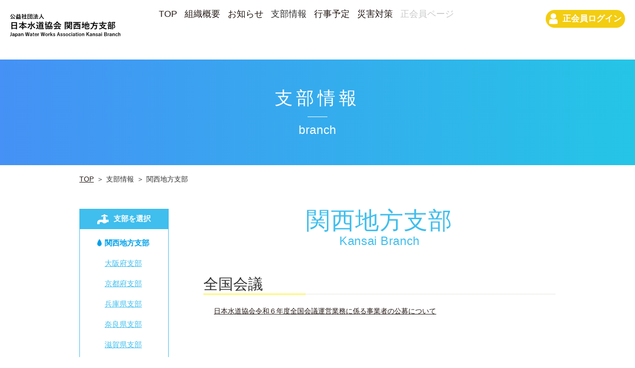

--- FILE ---
content_type: text/html; charset=UTF-8
request_url: https://jwwa-kansai.org/branch/
body_size: 2811
content:
<!DOCTYPE HTML>
<html lang="ja">
<head>
    <meta charset="utf-8">
    <meta name="viewport" content="width=device-width, initial-scale=1">
    <meta http-equiv="X-UA-Compatible" content="IE=edge">

    <title>支部情報 関西地方支部 | 日本水道協会　関西地方支部</title>

    <meta name="description" content="公益社団法人日本水道協会の全国に7か所存在する地方支部の一つ。会員向け講習会の実施や災害時の応急給水体制確立支援など幅広く活動。">
    <meta property="og:type" content="article">
    <meta property="og:title" content="支部情報 関西地方支部 | 日本水道協会　関西地方支部">
    <meta property="og:description" content="公益社団法人日本水道協会の全国に7か所存在する地方支部の一つ。会員向け講習会の実施や災害時の応急給水体制確立支援など幅広く活動。">
    <meta property="og:url" content="https://jwwa-kansai.org/branch/?type=kansai">
    <meta property="og:site_name" content="日本水道協会　関西地方支部">
    <link rel="shortcut icon" href="/favicon.ico">
    <link rel="stylesheet" href="/assets/common/css/normalize.css">
    <link rel="stylesheet" href="/assets/common/css/common.css">
    <link rel="stylesheet" href="/assets/css/branch.css">
    <!-- Global site tag (gtag.js) - Google Analytics -->
<script async src="https://www.googletagmanager.com/gtag/js?id=G-RLBJ9ZMT27"></script>
<script>
  window.dataLayer = window.dataLayer || [];
  function gtag(){dataLayer.push(arguments);}
  gtag('js', new Date());

  gtag('config', 'G-RLBJ9ZMT27');
</script>
<!-- Global site tag (gtag.js) - Google Analytics -->
<script async src="https://www.googletagmanager.com/gtag/js?id=UA-191797510-1"></script>
<script>
  window.dataLayer = window.dataLayer || [];
  function gtag(){dataLayer.push(arguments);}
  gtag('js', new Date());

  gtag('config', 'UA-191797510-1');
</script>
</head>
<body>
<header class="header">
    <h1 class="logo">
        <a href="/" class="cs-link"><img src="/assets/common/img/logo.svg" alt="日本水道協会 関西地方支部"></a>
    </h1>
    <button type="button" class="hamburgerBtn js-hamburgerBtn disSp">
        <span class="hamburgerBtn_line"></span>
    </button>
    <div class="header_r">
        <p class="loginBtn disSp">
            <a href="/member/" class="loginBtn_link cs-link">
                <img src="/assets/common/img/icon_login.svg" alt="ログイン アイコン" class="loginBtn_icon">会員ログイン
            </a>
        </p>
        <nav class="navBlock">
            <ul class="nav">
                <li class="nav_item nav_item-sp">
                    <a href="/" class="nav_link nav_link-bold">TOP</a>
                </li>
                <li class="nav_item nav_item-sp">
                    <a href="/about/" class="nav_link">組織概要</a>
                </li>
                <li class="nav_item nav_item-sp">
                    <a href="/news/" class="nav_link">お知らせ</a>
                </li>
                <li class="nav_item js-navHover">
                    <p class="nav_item_txt">支部情報</p>
                    <ul class="navMenu js-navMenu clfix">
                        <li class="navMenu_item">
                            <a href="/branch?type=kansai" class="navMenu_link cs-link">関西地方支部</a>
                        </li>
                        <li class="navMenu_item">
                            <a href="/branch?type=osaka" class="navMenu_link cs-link">大阪府支部</a>
                        </li>
                        <li class="navMenu_item">
                            <a href="/branch?type=kyoto" class="navMenu_link cs-link">京都府支部</a>
                        </li>
                        <li class="navMenu_item">
                            <a href="/branch?type=hyogo" class="navMenu_link cs-link">兵庫県支部</a>
                        </li>
                        <li class="navMenu_item">
                            <a href="/branch?type=nara" class="navMenu_link cs-link">奈良県支部</a>
                        </li>
                        <li class="navMenu_item">
                            <a href="/branch?type=shiga" class="navMenu_link cs-link">滋賀県支部</a>
                        </li>
                        <li class="navMenu_item">
                            <a href="/branch?type=wakayama" class="navMenu_link cs-link">和歌山県支部</a>
                        </li>
                    </ul>
                </li>
                <li class="nav_item nav_item-sp">
                    <a href="/schedule/" class="nav_link">行事予定</a>
                </li>
                <li class="nav_item nav_item-sp">
                    <a href="/measures/" class="nav_link">災害対策</a>
                </li>
                <li class="nav_item nav_item-close js-navHover">
                    <p class="nav_item_txt nav_item_txt-close">正会員ページ</p>
                </li>
            </ul>
        </nav>
        <p class="loginBtn disPc">
            <a href="/member/" class="loginBtn_link cs-link">
                <img src="/assets/common/img/icon_login.svg" alt="ログイン アイコン" class="login_icon">正会員ログイン
            </a>
        </p>
    </div>
</header><main class="main">
    <h2 class="mainTtl">支部情報<span class="mainTtl_en">branch</span></h2>
    <ul class="breadCrumb mb-50 mb-25-s">
        <li class="breadCrumb_item">
            <a href="/" class="breadCrumb_link">TOP</a>
        </li>
        <li class="breadCrumb_item">支部情報</li>
        <li class="breadCrumb_item">関西地方支部</li>
    </ul>
    <div class="wrap">
        <ul class="branchChoice disPc">
            <li class="branchChoice_ttl">
                <img src="/assets/img/icon_water.svg" alt="アイコン 水道蛇口" class="branchChoice_icon">支部を選択
            </li>
            <li class="branchChoice_menu">
                <ul>
                    <li class="branchChoice_item active">
                        <a href="/branch?type=kansai" class="branchChoice_link">
                            <span class="branchChoice_txt">関西地方支部</span>
                        </a>
                    </li>
                    <li class="branchChoice_item ">
                        <a href="/branch?type=osaka" class="branchChoice_link">
                            <span class="branchChoice_txt">大阪府支部</span>
                        </a>
                    </li>
                    <li class="branchChoice_item ">
                        <a href="/branch?type=kyoto" class="branchChoice_link">
                            <span class="branchChoice_txt">京都府支部</span>
                        </a>
                    </li>
                    <li class="branchChoice_item ">
                        <a href="/branch?type=hyogo" class="branchChoice_link">
                            <span class="branchChoice_txt">兵庫県支部</span>
                        </a>
                    </li>
                    <li class="branchChoice_item ">
                        <a href="/branch?type=nara" class="branchChoice_link">
                            <span class="branchChoice_txt">奈良県支部</span>
                        </a>
                    </li>
                    <li class="branchChoice_item ">
                        <a href="/branch?type=shiga" class="branchChoice_link">
                            <span class="branchChoice_txt">滋賀県支部</span>
                        </a>
                    </li>
                    <li class="branchChoice_item ">
                        <a href="/branch?type=wakayama" class="branchChoice_link">
                            <span class="branchChoice_txt">和歌山県支部</span>
                        </a>
                    </li>
                </ul>
            </li>
        </ul>
        <div class="branchList">
            <h3 class="branchList_ttl">
                関西地方支部                <span class="branchList_ttl-en">Kansai Branch</span>
            </h3>
                                            <section class="cont">
                        <h4 class="contTtl">全国会議</h4>
                        <ul class="contList">
                                                                    <li class="contList_item">
                                            <a href="https://jwwa-kansai.org/kansai_branch/2129/" class="contList_link " >日本水道協会令和６年度全国会議運営業務に係る事業者の公募について</a>
                                        </li>
                                                                                        </ul>
                    </section>
                                                <section class="cont">
                        <h4 class="contTtl">関西地方支部総会</h4>
                        <ul class="contList">
                                                                    <li class="contList_item">
                                            <a href="https://jwwa-kansai.org/kansai_branch/4714/" class="contList_link " >第94回日本水道協会関西地方支部総会の開催について（ご案内）</a>
                                        </li>
                                                                                        </ul>
                    </section>
                                                <section class="cont">
                        <h4 class="contTtl">研究発表会</h4>
                        <ul class="contList">
                                                                    <li class="contList_item">
                                            <a href="https://jwwa-kansai.org/kansai_branch/3640/" class="contList_link " >日本水道協会関西地方支部第68回研究発表会について</a>
                                        </li>
                                                                            <li class="contList_item">
                                            <a href="https://jwwa-kansai.org/kansai_branch/3401/" class="contList_link " >研究発表会の概要集について</a>
                                        </li>
                                                                                        </ul>
                    </section>
                                                            <section class="cont">
                        <h4 class="contTtl">水道実務講習会</h4>
                        <ul class="contList">
                                                                    <li class="contList_item">
                                            <a href="https://jwwa-kansai.org/kansai_branch/3926/" class="contList_link " >令和７年度日本水道協会関西地方支部 水道実務講習会（技術部門）の開催について（ご案内）</a>
                                        </li>
                                                                            <li class="contList_item">
                                            <a href="https://jwwa-kansai.org/kansai_branch/3762/" class="contList_link " >令和７年度日本水道協会関西地方支部 水道実務講習会（事務部門）の開催について（ご案内）</a>
                                        </li>
                                                                                        </ul>
                    </section>
                                                                        </div>
        <ul class="branchChoice disSp">
            <li class="branchChoice_ttl">
                <img src="/assets/img/icon_water.svg" alt="アイコン 水道蛇口" class="branchChoice_icon">支部を選択
            </li>
            <li class="branchChoice_menu">
                <ul>
                    <li class="branchChoice_item active">
                        <a href="/branch?type=kansai" class="branchChoice_link">
                            <span class="branchChoice_txt">関西地方支部</span>
                        </a>
                    </li>
                    <li class="branchChoice_item ">
                        <a href="branch?type=osaka" class="branchChoice_link">
                            <span class="branchChoice_txt">大阪府支部</span>
                        </a>
                    </li>
                    <li class="branchChoice_item ">
                        <a href="branch?type=kyoto" class="branchChoice_link">
                            <span class="branchChoice_txt">京都府支部</span>
                        </a>
                    </li>
                    <li class="branchChoice_item ">
                        <a href="branch?type=hyogo" class="branchChoice_link">
                            <span class="branchChoice_txt">兵庫県支部</span>
                        </a>
                    </li>
                    <li class="branchChoice_item ">
                        <a href="branch?type=nara" class="branchChoice_link">
                            <span class="branchChoice_txt">奈良県支部</span>
                        </a>
                    </li>
                    <li class="branchChoice_item ">
                        <a href="branch?type=shiga" class="branchChoice_link">
                            <span class="branchChoice_txt">滋賀県支部</span>
                        </a>
                    </li>
                    <li class="branchChoice_item ">
                        <a href="branch?type=wakayama" class="branchChoice_link">
                            <span class="branchChoice_txt">和歌山県支部</span>
                        </a>
                    </li>
                </ul>
            </li>
        </ul>
    </div>
</main>
<p id="pageTop" class="pageTopAnime"><img class="cs-img" src="/assets/common/img/btn_page_top.svg" alt="TOPへ戻る"></p>
<footer class="footer">
    <div class="footerLogoBlock">
        <p class="footerLogo">
            <a href="/" class="cs-link"><img src="/assets/common/img/logo.svg" alt="日本水道協会 関西地方支部"></a>
        </p>
        <p class="address">
            〒559-8558 大阪市住之江区南港北2-1-10 ATC ITM棟９F<br>
            TEL：<a href="tel:0666165401">06-6616-5401</a>　FAX：06-6616-5409
        </p>
    </div>
    <div class="footerNavBlock disPc">
        <ul class="footerNav">
            <li class="footerNav_item">
                <a href="/" class="footerNav_link">TOP</a>
            </li>
            <li class="footerNav_item">
                <a href="/about/" class="footerNav_link">組織概要</a>
            </li>
            <li class="footerNav_item">
                <a href="/news/" class="footerNav_link">お知らせ</a>
            </li>
            <li class="footerNav_item js-ftNavHover">
                <p class="footerNav_txt">支部情報</p>
                <ul class="footerNavMenu js-ftNavMenu">
                    <li class="footerNavMenu_item">
                        <a href="/branch?type=kansai" class="footerNavMenu_link cs-link">関西地方支部</a>
                    </li>
                    <li class="footerNavMenu_item">
                        <a href="/branch?type=osaka" class="footerNavMenu_link cs-link">大阪府支部</a>
                    </li>
                    <li class="footerNavMenu_item">
                        <a href="/branch?type=kyoto" class="footerNavMenu_link cs-link">京都府支部</a>
                    </li>
                    <li class="footerNavMenu_item">
                        <a href="/branch?type=hyogo" class="footerNavMenu_link cs-link">兵庫県支部</a>
                    </li>
                    <li class="footerNavMenu_item">
                        <a href="/branch?type=nara" class="footerNavMenu_link cs-link">奈良県支部</a>
                    </li>
                    <li class="footerNavMenu_item">
                        <a href="/branch?type=shiga" class="footerNavMenu_link cs-link">滋賀県支部</a>
                    </li>
                    <li class="footerNavMenu_item">
                        <a href="/branch?type=wakayama" class="footerNavMenu_link cs-link">和歌山県支部</a>
                    </li>
                </ul>
            </li>
            <li class="footerNav_item">
                <a href="/schedule/" class="footerNav_link">行事予定</a>
            </li>
            <li class="footerNav_item">
                <a href="/measures/" class="footerNav_link">災害対策</a>
            </li>
        </ul>
        <ul class="footerNav">
            <li class="footerNav_item footerNav_item-close js-ftNavHover">
                <p class="footerNav_txt">正会員ページ</p>
            </li>
        </ul>
    </div>
    <p class="copyright">Copyright &copy; Japan Water Works Association <br class="disSp">Kansai Branch All Rights
        Reserved.</p>
</footer><script src="/lib/jquery/js/jquery-3.3.1.min.js"></script>
<script src="/assets/common/js/common.js"></script>
<script src="/assets/js/branch.js"></script>
</body>
</html>

--- FILE ---
content_type: text/css
request_url: https://jwwa-kansai.org/assets/common/css/common.css
body_size: 3084
content:
/*-------------------------------------------------
|-  all
-------------------------------------------------*/
body {
	position: relative;
}
a {
	color: #231815;
}
a[href^="tel:"] {
	font-weight: bold;
	pointer-events: none;
}
img {
	width: 100%;
	display: block;
}
.cs-link {
	display: block;
	transition: .2s;
}
.cs-link:hover {
	opacity: .8;
}
.disPc {
	display: block;
}
.disSp {
	display: none;
}
.clfix:after {
	content: "";
	display: block;
	height: 0;
	clear: both;
	visibility: hidden;
}
@media screen and (max-width: 767px){
	.disPc {
		display: none;
	}
	.disSp {
		display: block;
	}
	a[href^="tel:"] {
		color: #231815;
		pointer-events: auto;
	}
}
/*-------------------------------------------------
|-  header
-------------------------------------------------*/
.header {
	position: sticky;
	position: -webkit-sticky;
	top: 0;
	height: 145px;
	padding: 20px 20px 30px 20px;
	box-sizing: border-box;
	background-color: #fff;
	display: flex;
	justify-content: space-between;
	flex-wrap: wrap;
	z-index: 20;
}
/* .header.login {
	height: 110px;
} */
.logo {
	width: 18%;
	max-width: 227px;
	display: flex;
	align-items: center;
}
.header_r {
	width: 76%;
	max-width: 940px;
	display: flex;
	justify-content: space-between;
}
.navBlock {
	width: 75%;
	max-width: 685px;
}
.nav {
	position: relative;
	display: flex;
}
.nav_item {
	margin-right: 30px;
	padding-bottom: 10px;
	line-height: 100%;
}
.nav_item:last-child {
	margin-right: 0;
}
.nav_item-close {
	color: #c8c9ca;
	pointer-events: none;
}
.nav_link,
.nav_item_txt {
	position: relative;
	font-size: 1.28rem;
	line-height: 100%;
	cursor: pointer;
	display: block;
}
/*.nav_item_txt-close {
	color: #c8c9ca;
	pointer-events: none;
}*/
.nav_link:after,
.nav_item_txt:after,
.nav_item.active .nav_item_txt:after {
	content: '';
	position: absolute;
	bottom: -4px;
	left: 0;
	width: 100%;
	height: 2px;
	background-color: #25c5e6;
	background-image: linear-gradient(90deg, #25c5e6 0%, #4591f5 100%);
	transform: scale(0, 1);
	transform-origin: center top;
	transition: transform .3s;
}
.nav_link:hover:after,
.nav_item_txt:hover:after,
.nav_item.active .nav_item_txt:hover:after {
	transform: scale(1, 1);
}
.nav_link:hover,
.nav_item_txt:hover {
	color: #40beed;
}
.nav_link.active:after,
.nav_item_txt.active:after,
.nav_item.active .nav_item_txt:after {
	transform: scale(1, 1);
}
.navMenu {
	position: absolute;
	top: 100%;
	left: 0;
	width: 100%;
	padding: 15px 25px 5px;
	box-sizing: border-box;
	background-color: #25c5e6;
	background-image: linear-gradient(90deg, #25c5e6 0%, #4591f5 100%);
	border-radius: 50px;
	display: none;
}
.navMenu_item {
	margin: 0 15px 10px 0;
	float: left;
}
.navMenu_item:last-child {
	margin-right: 0;
}
.navMenu_link {
	color: #fff;
	font-size: 18px;
	font-weight: bold;
	line-height: 100%;
}
.navMenu_link:hover {
	color: #fff450;
	opacity: 1;
}
.loginWrap {
	width: 22%;
	max-width: 160px;
}
.current {
	margin-bottom: 10px;
	padding: 5px 0;
	color: #fff;
	font-size: .85rem;
	font-weight: bold;
	background-color: #f3cd12;
	display: flex;
	justify-content: center;
}
.current_icon {
	width: 11px;
	margin-right: 5px;
}
.loginBtn {
	width: 22%;
	max-width: 160px;
}
.loginBtn_link {
	padding: 7px;
	color: #fff;
	font-size: 1.14rem;
	font-weight: bold;
	text-align: center;
	background-color: #f3cd12;
	border-radius: 20px;
	display: flex;
	justify-content: center;
	align-items: center;
}
.login_icon {
	width: 11%;
	margin-right: 10px;
}
.logoutBtn {
	width: 100%;
}
.logoutBtn_link {
	width: 100%;
	padding: 7px;
	box-sizing: border-box;
	color: #fff;
	font-size: 1.14rem;
	font-weight: bold;
	background-color: #888;
	border-radius: 20px;
	display: flex;
	justify-content: center;
	align-items: center;
}
.logout_icon {
	width: 14%;
	margin-right: 5px;
}
@media screen and (max-width: 1280px){
	.header {
		height: 120px;
		padding: 20px 20px 30px 20px;
	}
	.nav_item {
		margin-right: 15px;
	}
	.nav_link, .nav_item_txt {
		font-size: 1.4vw;
	}
	.navMenu {
		/* height: 56px; */
		padding: 7px 17px 2px;
	}
	.navMenu_link {
		font-size: 1.2vw;
	}
	.loginBtn_link {
		font-size: 1.3vw;
	}
	.current {
		font-size: .8rem;
	}
}
@media screen and (max-width: 767px){
	.header {
		height: 75px;
		padding: 10px 15px 15px;
	}
	.logo {
		width: 67%;
	}
	.header_r {
		position: fixed;
		top: 75px;
		left: 0;
		width: 100%;
		padding-bottom: 15px;
		background-color: #fff;
		overflow: scroll;
		display: none;
		z-index: 15;
	}
	.navBlock {
		width: 91%;
		max-width: none;
		margin: 0 auto;
	}
	.nav {
		width: 100%;
		margin: 0 auto;
		display: block;
	}
	.nav_item {
		margin: 10px 0 0;
		padding: 0;
	}
	.nav_item-sp {
		width: 100%;
		box-sizing: border-box;
		background-color: #f2f3f1;
		border-radius: 5px;
	}
	.nav_link {
		padding: 18px 15px;
		color: #00a0e9;
		font-size: 1.07rem;
	}
	.nav_link-bold {
		font-weight: bold;
	}
	.nav_item_txt {
		width: 100%;
		margin: 0;
		box-sizing: border-box;
		padding: 18px 15px;
		color: #00a0e9;
		font-size: 1.07rem;
		background-color: #f2f3f1;
		background-image: url(/assets/common/img/btn_nav_open.svg);
		background-size: 20px;
		background-repeat: no-repeat;
		background-position: 95%;
		border-radius: 5px;
	}
	.nav_item_txt.active {
		background-image: url(/assets/common/img/btn_nav_close.svg);
		border-radius: 5px 5px 0 0;
	}
	.nav_item-close > .nav_item_txt-close {
		color: #c8c9ca;
		background-image: url(/assets/common/img/btn_nav_open_off.svg);
	}
	.navMenu {
		position: relative;
		margin: 0;
		padding: 0;
		background-color: #fff;
		background-image: none;
		border-radius: 0;
	}
	.navMenu_item {
		width: 100%;
		margin: 0 0 1px;
		background-image: linear-gradient(90deg, #4591f5 0%, #25c5e6 100%);
		float: none;
	}
	.navMenu_item:last-child {
		border-radius: 0 0 5px 5px;
	}
	.navMenu_link {
		padding: 15px;
		font-size: 1.07rem;
	}
	.nav_link:after, .nav_item_txt:after, .nav_item.active .nav_item_txt:after {
		display: none;
	}
	.current {
		width: 100%;
		max-width: none;
		margin: 0 auto 10px;
		padding: 5px 13px;
		box-sizing: border-box;
		font-size: 1rem;
		justify-content: left;
	}
	.current_icon {
		width: 13px;
	}
	.loginBtn,
	.loginWrap {
		width: 91%;
		max-width: none;
		margin: 0 auto 10px;
	}
	.loginBtn_link,
	.logoutBtn_link {
		padding: 10px 15px;
		font-size: 1.07rem;
		border-radius: 5px;
		justify-content: left;
		align-items: center;
	}
	.loginBtn_icon {
		width: 7%;
		max-width: 25px;
		margin-right: 15px;
	}
	.logout_icon {
		width: 10%;
		max-width: 30px;
		margin-right: 10px;
	}
}
@media screen and (max-width: 320px){
	.header {
		height: 66px;
	}
	.header_r {
		top: 66px;
		left: 0;
		width: 100%;
		height: calc(100vh - 81px);
		padding-bottom: 15px;
		background-color: #fff;
		overflow: scroll;
		display: none;
		z-index: 15;
	}
}
/*-------------------------------------------------
|-  hamburgerBtn
-------------------------------------------------*/
@media screen and (max-width: 767px){
	.hamburgerBtn {
		position: relative;
		top: 0;
		right: 0;
		width: 50px;
		height: 50px;
		padding: 0;
		background-color: #00a0e9;
		border: 0;
	}
	/***** 真ん中のバーガー線 *****/
	.hamburgerBtn_line {
		position: relative;
		width: 30px;
		height: 3px;
		margin: auto;
		background-color: #fff;
		display: block;
		transition: .2s;
	}
	/****** 上下のバーガー線 *****/
	.hamburgerBtn_line:before,
	.hamburgerBtn_line:after {
		content: '';
	 	position: absolute;
	 	left: 0;
		width: 100%;
		height: 100%;
		background-color: #fff;
		transition: .5s;
	}
	.hamburgerBtn_line:before {
		transform: translateY(-12px);
	}
	.hamburgerBtn_line:after {
		transform: translateY(12px);
	}
	/***** メニューオープン時 *****/
	.hamburgerBtn_line.open {
		height: 4px;
		background-color: transparent;
	}
	.hamburgerBtn_line.open:before ,
	.hamburgerBtn_line.open:after {
		content: '';
		background-color: #fff;
		transition: .2s;
	}
	.hamburgerBtn_line.open:before {
		transform: rotate(45deg);
	}
	.hamburgerBtn_line.open:after {
		transform: rotate(-45deg);
	}
}
@media screen and (max-width: 320px){
	.hamburgerBtn {
		width: 35px;
		height: 35px;
	}
	.hamburgerBtn_line {
		width: 20px;
		height: 2px;
	}
	.hamburgerBtn_line:before {
		transform: translateY(-8px);
	}
	.hamburgerBtn_line:after {
		transform: translateY(8px);
	}
}
/*-------------------------------------------------
|-  main
-------------------------------------------------*/
.mainTtl {
	width: 100%;
	padding: 60px 0;
	color: #fff;
	font-size: 2.57rem;
	text-align: center;
	letter-spacing: .2em;
	line-height: 100%;
	background-image: linear-gradient(90deg, #4591f5 0%, #25c5e6 100%);
}
.mainTtl_en {
	position: relative;
	margin-top: 20px;
	padding-top: 15px;
	font-family: Century Gothic, sans-serif;
	font-size: 1.71rem;
	letter-spacing: .025em;
	line-height: 100%;
	display: block;
}
.mainTtl_en:before {
	content: '';
	position: absolute;
	top: 0;
	right: 0;
	left: 0;
	width: 40px;
	height: 1px;
	margin: auto;
	background-color: #fff;
}
.breadCrumb {
	width: 91%;
	max-width: 960px;
	margin: 20px auto;
	display: flex;
	flex-wrap: wrap;
}
.breadCrumb_item {
	position: relative;
	margin-right: 5px;
	padding-right: 20px;
	box-sizing: border-box;
}
.breadCrumb_item:before {
	content: '\FF1E';
	position: absolute;
	top: 0;
	right: 0;
	bottom: 0;
	margin: auto;
}
.breadCrumb_item:last-of-type {
	margin: 0;
	padding: 0;
}
.breadCrumb_item:last-of-type:before {
	display: none;
}
.breadCrumb_link {
	text-decoration: underline;
}
.breadCrumb_link:hover {
	text-decoration: none;
}
@media screen and (max-width: 767px){
	.mainTtl {
		padding: 20px 0;
		font-size: 1.71rem;
		font-weight: bold;
	}
	.mainTtl_en {
		margin-top: 10px;
		padding-top: 10px;
		font-size: 1.28rem;
	}
	.breadCrumb {
		margin: 10px auto 25px;
	}
	.breadCrumb_item,
	.breadCrumb_item:before,
	.breadCrumb_link {
		font-size: .85rem;
	}
}
/*-------------------------------------------------
|-  footer
-------------------------------------------------*/
.footer {
	padding: 30px 8% 10px;
	box-sizing: border-box;
	background-color: #f2f3f1;
	display: flex;
	justify-content: space-between;
	flex-wrap: wrap;
}
.footerLogoBlock {
	width: 42%;
}
.footerLogo {
	width: 59%;
	max-width: 270px;
	margin-bottom: 30px;
}
.address {
	font-size: .85rem;
	font-weight: bold;
}
.footerNavBlock {
	width: 58%;
	max-width: 550px;
}
.footerNav {
	position: relative;
	display: flex;
	transition: all .3s ease-out;
}
.footerNav_item {
	margin-right: 30px;
	padding-bottom: 10px;
	line-height: 100%;
}
.footerNav_item:last-child {
	margin-right: 0;
}
.footerNav_item-close {
	pointer-events: none;
}
.footerNav_link {
	position: relative;
	font-size: 1.28rem;
	line-height: 100%;
	display: block;
}
.footerNav_link:after,
.footerNav_txt:after,
.footerNav_item.active .footerNav_txt:after {
	content: '';
	position: absolute;
	bottom: -4px;
	left: 0;
	width: 100%;
	height: 2px;
	background-color: #25c5e6;
	background-image: linear-gradient(90deg, #25c5e6 0%, #4591f5 100%);
	transform: scale(0, 1);
	transform-origin: center top;
	transition: transform .3s;
}
.footerNav_link:hover:after,
.footerNav_txt:hover:after,
.footerNav_item.active .footerNav_txt:hover:after {
	transform: scale(1, 1);
}
.footerNav_link:hover,
.footerNav_txt:hover,
.footerNav_item.active .footerNav_txt:hover {
	color: #40beed;
}
.footerNav_link.active:after,
.footerNav_txt.active:after,
.footerNav_item.active .footerNav_txt:after {
	transform: scale(1, 1);
}
.footerNav_txt {
	position: relative;
	font-size: 1.28rem;
	line-height: 100%;
	cursor: pointer;
}
.footerNavMenu {
	position: absolute;
	top: 100%;
	left: 0;
	width: 100%;
	padding: 15px 25px 5px;
	box-sizing: border-box;
	background-color: #25c5e6;
	background-image: linear-gradient(90deg, #25c5e6 0%, #4591f5 100%);
	border-radius: 50px;
	display: none;
}

.footerNavMenu_item {
	margin: 0 18px 5px 0;
	float: left;
}
.footerNavMenu_item:last-child {
	margin: 0 0 5px 0;
}
.footerNavMenu_link {
	color: #fff;
	font-size: 18px;
	font-weight: bold;
	line-height: 100%;
}
.footerNavMenu_link:hover {
	color: #fff450;
	opacity: 1;
}
.copyright {
	width: 100%;
	margin-top: 30px;
	font-size: .78rem;
	text-align: center;
	line-height: 100%;
}
@media screen and (max-width: 1140px){
	.footer {
		padding: 30px 3% 10px;
	}
	.footerNav_item {
		margin-right: 20px;
	}
	.footerNav_link,
	.footerNav_txt {
		font-size: 1.5vw;
	}
}
@media screen and (max-width: 767px){
	.footer {
		padding: 10px;
	}
	.footerLogoBlock {
		width: 100%;
	}
	.footerLogo {
		width: 83%;
		margin-bottom: 10px;
	}
	.copyright {
		margin-top: 20px;
		line-height: 120%;
	}
}
/*-------------------------------------------------
|-  pageTop
-------------------------------------------------*/
#pageTop {
	position: fixed;
	right: 80px;
	width: 60px;
	z-index: 5;
	cursor: pointer;
}
#pageTop.pageTopAnime {
	animation: pageTopAnime 2.5s infinite;
	opacity: 1;
}
@keyframes pageTopAnime {
	0%, 40% {
		transform: skew(0deg, 0deg);
	}
	5% {
		transform: skew(5deg, 5deg);
	}
	10% {
		transform: skew(-4deg, -4deg);
	}
	15% {
		transform: skew(3deg, 3deg);
	}
	20% {
		transform: skew(-2deg, -2deg);
	}
	25% {
		transform: skew(1deg, 1deg);
	}
	30% {
		transform: skew(-0.6deg, -0.6deg);
	}
	35% {
		transform: skew(0.3deg, 0.3deg);
	}
}
@media screen and (max-width: 767px){
	#pageTop {
		right: 10px;
		width: 19%;
		max-width: 60px;
	}
}
/*-------------------------------------------------
|-  margin
-------------------------------------------------*/
.mb-none {
	margin-bottom: 0 !important;
}
.mb-10 {
	margin-bottom: 10px !important;
}
.mb-50 {
	margin-bottom: 50px !important;
}
.mr-20 {
	margin-right: 20px !important;
}
@media screen and (max-width: 767px){
	.mb-25-s {
		margin-bottom: 25px !important;
	}
	.mr-10-s {
		margin-right: 10px !important;
	}
}
/*-------------------------------------------------
|-  padding
-------------------------------------------------*/
.pb-none {
	padding-bottom: 0 !important;
}
.pb-5 {
	padding-bottom: 5px !important;
}
@media screen and (max-width: 767px){}

--- FILE ---
content_type: text/css
request_url: https://jwwa-kansai.org/assets/css/branch.css
body_size: 1572
content:
img {
	width: auto;
	display: inline-block;
}

.logo .cs-link img{
	width: 100%;
	/* display: inline; */
}

.wrap {
	width: 91%;
	max-width: 960px;
	margin: 0 auto 120px;
	display: flex;
	justify-content: space-between;
	align-items: flex-start;
	flex-wrap: wrap;
}
@media screen and (max-width: 767px){
	.wrap {
		margin: 0 auto 25px;
		display: block;
	}
}
/*-------------------------------------------------
|-  branchChoice
-------------------------------------------------*/
.branchChoice {
	width: 180px;
	border: 1px solid #40beed;
	box-sizing: border-box;
}
.branchChoice_ttl {
	padding: 10px 0;
	color: #fff;
	font-weight: bold;
	text-align: center;
	background-color: #40beed;
	font-size: 15px;
}
.memberBranchChoice_ttl {
	padding: 10px 25px;
	color: #fff;
	font-weight: bold;
	text-align: left;
	background-color: #40beed;
	font-size: 15px;
}
.branchChoice_icon {
	width: 23px;
	margin-right: 10px;
	display: inline-block;
	vertical-align: middle;
}
.branchChoice_menu {
	padding: 20px 35px 0;
	box-sizing: border-box;
}
.branchChoice_item {
	margin-bottom: 25px;
}
.branchChoice_link {
	display: block;
}
.branchChoice_item.active .branchChoice_link {
	pointer-events: none;
}
.branchChoice_item.active .branchChoice_txt {
	color: #00a0e9;
	font-weight: bold;
	text-decoration: none;
	pointer-events: none;
}
.branchChoice_txt {
	position: relative;
	font-size: 15px;
	padding-left: 15px;
	box-sizing: border-box;
	color: #40beed;
	line-height: 100%;
	text-decoration: underline;
}
.branchChoice_txt:hover {
	text-decoration: none;
}
.branchChoice_item.active .branchChoice_txt {
	color: #00a0e9;
	font-weight: bold;
	text-decoration: none;
}
.branchChoice_item.active .branchChoice_txt::before {
	content: '';
	position: absolute;
	top: 0;
	bottom: 0;
	left: 0;
	width: 9px;
	height: 15px;
	margin: auto;
	background-image: url(/assets/img/icon_drop.svg);
}
.branchChoice_menu.memberBranchChoice_menu {
	padding: 20px 25px;
}
@media screen and (max-width: 767px){
	.branchChoice {
		width: 100%;
		border: 0;
	}
	.branchChoice_ttl {
		position: relative;
		padding: 15px 0;
		font-size: 1.07rem;
		background-image: url(/assets/img/btn_arrow_open.svg);
		background-size: 20px;
		background-repeat: no-repeat;
		background-position: 95%;
	}
	.branchChoice_ttl.active {
		background-image: url(/assets/img/btn_arrow_close.svg);
	}
	.branchChoice_icon {
		width: 17px;
		margin-right: 5px;
	}
	.branchChoice_menu {
		padding: 0;
		display: none;
	}
	.branchChoice_item {
		margin: 0;
		background-color: #f2f3f1;
		border-bottom: 1px solid #40beed;
	}
	.branchChoice_item:last-of-type {
		border: 0;
	}
	.branchChoice_link {
		padding: 15px;
		text-align: center;
	}
	.branchChoice_txt {
		padding: 0;
	}
	.branchChoice_item.active .branchChoice_txt {
		padding-left: 15px;
	}
}
/*-------------------------------------------------
|-  branchList
-------------------------------------------------*/
.branchList {
	width: 100%;
	max-width: 710px;
}
.branchList_ttl {
	margin-bottom: 50px;
	color: #40beed;
	font-size: 3.42rem;
	text-align: center;
	letter-spacing: .025em;
	line-height: 100%;
}
.branchList_ttl-en {
	font-size: 1.71rem;
	letter-spacing: .025em;
	line-height: 150%;
	display: block;
}
@media screen and (max-width: 1020px){
	.branchList {
		width: 72%;
	}
}
@media screen and (max-width: 767px){
	.branchList {
		width: 100%;
		margin-bottom: 30px;
	}
	.branchList_ttl {
		margin-bottom: 20px;
		font-size: 2.14rem;
	}
	.branchList_ttl-en {
		font-size: 1.28rem;
		line-height: 170%;
	}
}
/*-------------------------------------------------
|-  cont
-------------------------------------------------*/
.cont {
	margin-bottom: 80px;
}
.cont:last-of-type {
	margin-bottom: 0;
}
.contTtl {
	position: relative;
	margin-bottom: 25px;
	font-size: 2.14rem;
}
.contTtl::before {
	content: '';
	position: absolute;
	bottom: 0;
	left: 0;
	width: 29%;
	height: 2px;
	background-color: #fdf450;
	z-index: 1;
}

.contTtl::after {
	content: '';
	position: absolute;
	bottom: 0;
	right: 0;
	width: 100%;
	height: 2px;
	background-color: #f2f3f1;
}
.contList {
	width: 94%;
	margin: 0 auto;
}
.contList_item {
	margin-bottom: 20px;
}
.contList_item:last-of-type {
	margin-bottom: 0;
}
.contList_link {
	text-decoration: underline;
	display: inline-block;
}
.contList_link:hover {
	text-decoration: none;
}
.contList_link-pdf::after {
	content: '';
	width: 15px;
	height: 19px;
	margin-left: 5px;
	background-image: url(/assets/img/icon_pdf.svg);
	background-repeat: no-repeat;
	display: inline-block;
	vertical-align: text-top;
}
@media screen and (max-width: 767px){
	.cont {
		margin-bottom: 50px;
	}
	.contTtl {
		padding-bottom: 5px;
		font-size: 1.28rem;
	}
	.contTtl::before {
		width: 31%;
	}
	.contList {
		width: 100%;
	}
	.contList_item {
		margin-bottom: 25px;
	}
}
/*-------------------------------------------------
|-  detail
-------------------------------------------------*/
.detail {
	width: 100%;
	max-width: 710px;
}
.news_cate {
	min-width: 100px;
	margin-right: 10px;
	padding: 0 5px;
	box-sizing: border-box;
	color: #fff;
	font-weight: bold;
	text-align: center;
	display: inline-block;
}
.news_cate-01 {
	background-color: #f15d69;
}
.news_cate-02 {
	background-color: #fb8d3d;
}
.news_cate-03 {
	background-color: #1979ba;
}
.news_cate-04 {
	background-color: #00b275;
}
.news_cate-branch {
	background-color: #00a0e9;
}
.detailTtl {
	position: relative;
	margin-bottom: 50px;
	padding: 10px 20px;
	box-sizing: border-box;
	font-size: 1.71rem;
	word-break: break-word;
	background-color: #f2f3f1;
}
.detailTtl::before {
	content: '';
	position: absolute;
	top: 0;
	left: 0;
	width: 10px;
	height: 100%;
	background-color: #40beed;
}
.backBtn {
	width: 100%;
	margin-top: 100px;
}
.backBtn_link {
	width: 180px;
	margin: 0 auto;
	padding: 12px 0;
	color: #fff;
	font-size: 1.14rem;
	text-align: center;
	background-color: #40beed;
}
@media screen and (max-width: 1020px){
	.detail {
		width: 72%;
	}
}
@media screen and (max-width: 767px){
	.detail {
		width: 100%;
	}
	.detailTtl {
		margin-bottom: 25px;
		padding: 5px 15px;
		font-size: 1.28rem;
	}
	.backBtn {
		margin: 50px auto 25px;
	}
	.backBtn_link {
		width: 62%;
		padding: 10px 0;
		font-size: 1.28rem;
		font-weight: bold;
	}
}
/*-------------------------------------------------
|-  freeTxt
-------------------------------------------------*/
.freeTxt {
	margin-bottom: 100px;
	font-size: 1.14rem;
	word-break: break-word;
}
.freeTxt > a {
	text-decoration: underline;
}
.freeTxt > a:hover {
	text-decoration: none;
}
@media screen and (max-width: 767px){
	.freeTxt {
		margin-bottom: 50px;
		font-size: 1rem;
	}
}
.freeTxt img {
	width: auto;
	display: inline;
}

.freeTxt img {
	width: auto;
	display: inline;
}

.freeTxt em {
	font-style: italic;
}
.freeTxt strong {
	font-weight: bolder;
}
.freeTxt strong em{
	font-weight: bolder;
	font-style: italic;
}
.freeTxt em strong{
	font-weight: bolder;
	font-style: italic;
}
.freeTxt ol{
	list-style-type: decimal;
	padding: 0 0 0 30px
}
.freeTxt ul{
	list-style-type: disc;
	padding: 0 0 0 30px;
}


--- FILE ---
content_type: application/javascript
request_url: https://jwwa-kansai.org/assets/js/branch.js
body_size: 350
content:
var win_h = window.innerWidth;
var win_w = window.innerHeight;

/* 画面幅高さ取得
----------------------------------------------------*/
$(window).on('load resize', function(){
	win_w = window.innerWidth;
	win_h = window.innerHeight;
})
$(function(){
	win_w = window.innerWidth;
	win_h = window.innerHeight;

	if(win_w < 768) {
		$('.branchChoice_ttl').click(function(){
			$(this).toggleClass('active').next().slideToggle();
		});
	}
})

--- FILE ---
content_type: image/svg+xml
request_url: https://jwwa-kansai.org/assets/common/img/icon_login.svg
body_size: 655
content:
<?xml version="1.0" encoding="utf-8"?>
<!-- Generator: Adobe Illustrator 25.4.1, SVG Export Plug-In . SVG Version: 6.00 Build 0)  -->
<svg version="1.1" id="レイヤー_1" xmlns="http://www.w3.org/2000/svg" xmlns:xlink="http://www.w3.org/1999/xlink" x="0px"
	 y="0px" viewBox="0 0 18.9 25" style="enable-background:new 0 0 18.9 25;" xml:space="preserve">
<style type="text/css">
	.st0{fill:#FFFFFF;}
</style>
<g>
	<path class="st0" d="M9.5,12.4c3.4,0,6.2-2.8,6.2-6.2c0-3.4-2.8-6.2-6.2-6.2C6,0,3.3,2.8,3.3,6.2C3.3,9.6,6,12.4,9.5,12.4z"/>
	<path class="st0" d="M18.9,17.9L18.8,24c-2.9,0.7-6,1-9.3,1c-3.3,0-6.4-0.4-9.3-1L0,17.9c-0.1-2.7,2-4.8,4.7-4.8h2.2
		c0.8,0.4,1.7,0.6,2.6,0.6c0.9,0,1.8-0.2,2.6-0.6h2.2C16.9,13.1,19,15.2,18.9,17.9z"/>
</g>
</svg>


--- FILE ---
content_type: image/svg+xml
request_url: https://jwwa-kansai.org/assets/img/icon_drop.svg
body_size: 261
content:
<svg xmlns="http://www.w3.org/2000/svg" viewBox="0 0 9.45 15"><defs><style>.cls-1{fill:#00a0e9;}</style></defs><g id="レイヤー_2" data-name="レイヤー 2"><g id="main"><path class="cls-1" d="M4.72,0C4.13.45.06,6,0,10.15c0,0,0,.08,0,.12s0,.33,0,.49,0,0,0,.06H0a4.73,4.73,0,0,0,9.39,0h0v-.06a3.91,3.91,0,0,0,0-.49s0-.08,0-.12C9.39,6,5.32.45,4.72,0Z"/></g></g></svg>

--- FILE ---
content_type: application/javascript
request_url: https://jwwa-kansai.org/assets/common/js/common.js
body_size: 1262
content:
var win_w = window.innerWidth;
var win_h = window.innerHeight;
var headerH = $('.header').outerHeight();
var ftNavMenu_h = $('.footerNavMenu').innerHeight();
var hSize = $(window).height();
var hh = hSize - 90;

var scrolTops;
var sp_dropdown = false;

var $bodyElm = $('body');
var $navMenu = $('.js-navMenu');
var $header_r = $('.header_r');
var $ftNavMenu = $('.js-ftNavMenu');

/* PC/SP切替時にリロード
----------------------------------------------------*/
var $device = 'pc';
var $breakpoint = 767;
var $windowWidth = window.innerWidth;
var loadFlag = ($breakpoint < $windowWidth) ? 'pc' : 'sp',
	viewFlag;
$(window).on('resize', function(){
	$windowWidth = window.innerWidth;
	viewFlag = ($breakpoint < $windowWidth) ? 'pc' : 'sp';
	if (loadFlag != viewFlag) {
		setTimeout("window.location.reload()", 1);
	}
});

/* 画面幅高さ取得
----------------------------------------------------*/
$(window).on('load resize', function(){
	win_w = window.innerWidth;
	win_h = window.innerHeight;
	headerH = $('.header').outerHeight();
	ftNavMenu_h = $('.footerNavMenu').innerHeight();
	hSize = $(window).height();
	hh = hSize - 90;
})
$(function(){
	win_w = window.innerWidth;
	win_h = window.innerHeight;
	headerH = $('.header').outerHeight();
	ftNavMenu_h = $('.footerNavMenu').innerHeight();
	hSize = $(window).height();
	hh = hSize - 90;
	/* header
	----------------------------------------------------*/
	if(win_w > 768) {
		$('.js-navHover').hover(function(){
			$(this).children($navMenu).stop().slideDown();
			$(this).addClass('active');
		}, function() {
			$navMenu.stop().slideUp();
			$(this).removeClass('active');
		});
	} else {
		$('.js-hamburgerBtn').on('click', function(){
			$('.hamburgerBtn_line').toggleClass('open');
			$header_r.slideToggle();
			if (sp_dropdown == false) {
				fix();
				sp_dropdown = true;
			} else {
				$('.nav_item_txt').removeClass('active');
				$navMenu.slideUp();
				fixReset();
				sp_dropdown = false;
			}
		})
		$header_r.height(hh);
		$('.nav_item_txt').click(function(){
			$(this).toggleClass('active');
			$(this).next($navMenu).slideToggle();
		});
	}
	/* footer
	----------------------------------------------------*/
	if(win_w > 768) {
		$('.js-ftNavHover').hover(function(){
			$(this).addClass('active');
			$(this).children($ftNavMenu).stop().slideDown();
			$(this).parents().css('margin-bottom', ftNavMenu_h + 10 + 'px');
		}, function() {
			$(this).removeClass('active');
			$ftNavMenu.stop().slideUp();
			$(this).parents().css('margin-bottom', '0');
		});
	}
	/* pageTop
	----------------------------------------------------*/
	$(document).ready(function(){
		var $topBtn = $('#pageTop');
		$topBtn.hide();
		$(window).on("scroll", function() {
			if ($(this).scrollTop() > 100) {
				$topBtn.fadeIn();
			} else {
				$topBtn.fadeOut();
			}
			scrollHeight = $(document).height(); 
			scrollPosition = $(window).height() + $(window).scrollTop();
			footHeight = $('footer').innerHeight();
			if (win_w > 768){
				if ( scrollHeight - scrollPosition  <= footHeight ) {
					$topBtn.css({
						'position':'absolute',
						'bottom': footHeight + 65
					});
				} else {
					$topBtn.css({
						'position':'fixed',
						'bottom': '65px'
					});
				}
			} else {
				if ( scrollHeight - scrollPosition  <= footHeight ) {
					$topBtn.css({
						'position':'absolute',
						'bottom': footHeight - 5
					});
				} else {
					$topBtn.css({
						'position':'fixed',
						'bottom': '20px'
					});
				}
			}
		})
		$topBtn.click(function(){
			$('body,html').animate({
				scrollTop: 0
			}, 500);
			return false;
		});
	})
})
/* header
----------------------------------------------------*/
$(window).on('load scroll', function() {
	$('.show').each(function() {
		var winScroll = $(window).scrollTop();
		var winHeight = $(window).height();
		var scrollPos = winScroll + (winHeight * 0.8);
		if($(this).offset().top < scrollPos) {
			$(this).css({opacity: 1, transform: 'translate(0, 0)'});
		}
	});
})

function fix() {
	scrolTops = $(window).scrollTop();
	$bodyElm.css({
		'position': 'fixed',
		'width': '100%',
		'z-index': '1',
		'top': -scrolTops
	});
}
function fixReset() {
	$bodyElm.css({
		'position': 'relative',
		'width': 'auto',
		'top': 'auto'
	});
	$('html, body').scrollTop(scrolTops);
}

--- FILE ---
content_type: image/svg+xml
request_url: https://jwwa-kansai.org/assets/common/img/logo.svg
body_size: 8802
content:
<?xml version="1.0" encoding="utf-8"?>
<!-- Generator: Adobe Illustrator 25.4.1, SVG Export Plug-In . SVG Version: 6.00 Build 0)  -->
<svg version="1.1" id="レイヤー_1" xmlns="http://www.w3.org/2000/svg" xmlns:xlink="http://www.w3.org/1999/xlink" x="0px"
	 y="0px" viewBox="0 0 227.4 48.3" style="enable-background:new 0 0 227.4 48.3;" xml:space="preserve">
<g>
	<g>
		<path d="M0.1,5C1.7,4,2.8,2.7,3.6,1.1c0.1-0.2,0.2-0.4,0.2-0.8C4.3,0.5,4.7,0.6,5,0.7c0.1,0.1,0.2,0.1,0.2,0.2
			c0,0.1,0,0.1-0.1,0.2C5,1.2,4.9,1.3,4.8,1.5c-0.9,1.8-2,3.3-3.5,4.3C1.2,5.9,1.1,6,1,6c0,0-0.1-0.1-0.2-0.3C0.6,5.4,0.4,5.1,0.1,5
			z M7.7,6.1c0.9,1.1,1.7,2.3,2.5,3.8c0,0,0,0.1,0,0.1c0,0,0,0.1-0.1,0.1l-0.9,0.5c-0.1,0-0.1,0.1-0.1,0.1c0,0-0.1,0-0.1-0.1
			C8.9,10.4,8.7,10,8.4,9.5C6.6,9.8,4.5,10,2.2,10.2c-0.2,0-0.3,0.1-0.4,0.1c-0.1,0.1-0.1,0.1-0.2,0.1c-0.1,0-0.1-0.1-0.2-0.2
			C1.3,9.9,1.2,9.5,1.1,9c0.1,0,0.3,0,0.4,0c0.3,0,0.6,0,1,0l0.3,0C3.5,7.4,4,6.2,4.3,5.1c0.2-0.5,0.3-0.9,0.3-1.2
			C5.3,4,5.7,4.2,5.9,4.2C6,4.3,6.1,4.3,6.1,4.4c0,0.1,0,0.1-0.1,0.2C5.9,4.7,5.8,4.9,5.7,5.2c-0.5,1.4-1,2.6-1.5,3.7
			c1.3-0.1,2.5-0.2,3.6-0.3C7.4,7.8,7,7.3,6.6,6.8c0,0,0-0.1,0-0.1c0,0,0-0.1,0.1-0.1l0.7-0.4C7.6,6.1,7.6,6,7.7,6.1
			C7.6,6,7.7,6.1,7.7,6.1z M11.3,4.8c-0.2,0.2-0.4,0.5-0.7,0.9c-0.1,0.2-0.2,0.3-0.2,0.3c0,0-0.1-0.1-0.2-0.2
			c-1.7-1.3-3-2.9-3.9-4.9c0,0,0-0.1,0-0.1c0,0,0-0.1,0.1-0.1l0.8-0.3c0.1,0,0.1,0,0.1,0c0,0,0.1,0,0.1,0.1c0.4,1,1,1.9,1.7,2.7
			C9.9,3.8,10.6,4.3,11.3,4.8z"/>
		<path d="M14,3.4l-1.5,0c-0.1,0-0.1,0-0.1,0c0,0,0-0.1,0-0.1V2.4c0-0.1,0-0.1,0.1-0.1l1.5,0h1.5c0,0-0.1-0.1-0.1-0.1
			c-0.2-0.6-0.5-1.1-0.9-1.6c0,0,0-0.1,0-0.1c0,0,0-0.1,0.1-0.1l0.8-0.3c0.1,0,0.1,0,0.1,0c0,0,0.1,0,0.1,0.1c0.4,0.5,0.6,1,0.9,1.6
			c0,0,0,0.1,0,0.1c0,0,0,0.1-0.1,0.1l-0.9,0.4h2.6c0.3-0.5,0.6-1,0.9-1.6c0.1-0.2,0.1-0.4,0.2-0.7c0.6,0.1,1.1,0.2,1.3,0.3
			c0.1,0,0.2,0.1,0.2,0.2c0,0-0.1,0.1-0.2,0.2c-0.1,0.1-0.2,0.2-0.3,0.4C20,1.6,19.8,2,19.5,2.3H21l1.5,0c0.1,0,0.1,0,0.1,0.1v0.9
			c0,0.1,0,0.1,0,0.1c0,0-0.1,0-0.1,0l-1.5,0h-1.4c0.6,1.2,1.8,2.1,3.5,2.9c-0.2,0.2-0.3,0.4-0.5,0.7c-0.1,0.2-0.1,0.3-0.2,0.3
			c0,0-0.1,0-0.3-0.1c-0.3-0.2-0.6-0.3-0.8-0.5v2.7l1.3,0c0.1,0,0.1,0,0.1,0c0,0,0,0.1,0,0.1v0.9c0,0.1,0,0.1,0,0.1s-0.1,0-0.1,0
			l-1.5,0h-7.3l-1.5,0c-0.1,0-0.1,0-0.1,0c0,0,0-0.1,0-0.1V9.5c0-0.1,0-0.1,0-0.1s0.1,0,0.1,0l1.3,0V7.3c0-0.3,0-0.4,0-0.5
			c-0.4,0.2-0.6,0.4-0.8,0.5c-0.1,0.1-0.2,0.1-0.3,0.1c-0.1,0-0.1-0.1-0.2-0.3c-0.1-0.3-0.3-0.5-0.5-0.7c1.6-0.8,2.7-1.8,3.4-3H14z
			 M14.7,6h5.7c-0.9-0.8-1.6-1.6-2.1-2.6h-1.7C16.1,4.4,15.5,5.3,14.7,6z M14.9,9.4h1V7h-1V9.4z M17,9.4h1.1V7H17V9.4z M20.2,7h-1.1
			v2.4h1.1V7z"/>
		<path d="M23.8,6.5c0.7-0.5,1.4-1,1.9-1.7c0.5-0.6,0.9-1.2,1.1-1.8h-1.3l-1.3,0c-0.1,0-0.1,0-0.1,0c0,0,0,0,0-0.1V2
			c0-0.1,0-0.1,0-0.1c0,0,0,0,0.1,0l1.3,0h0.2V1.4c0-0.6,0-1.1-0.1-1.4c0.4,0,0.8,0,1.2,0.1c0.1,0,0.2,0.1,0.2,0.1
			c0,0.1,0,0.1-0.1,0.2C27,0.5,27,0.9,27,1.4v0.5h0.5c0.1,0,0.2,0,0.2-0.1c0.1,0,0.1,0,0.1,0c0.1,0,0.2,0.1,0.4,0.3
			c0.2,0.2,0.3,0.4,0.3,0.4c0,0.1,0,0.1-0.1,0.2c-0.1,0.1-0.2,0.2-0.3,0.3c-0.3,0.6-0.6,1.2-1,1.7c0.4,0.5,1,1,1.7,1.4
			c-0.2,0.2-0.3,0.4-0.5,0.8c-0.1,0.2-0.2,0.3-0.2,0.3c-0.1,0-0.1,0-0.2-0.1c-0.4-0.3-0.7-0.7-1-1.1v3.3l0,1.4c0,0.1,0,0.1,0,0.1
			c0,0-0.1,0-0.1,0h-0.9c-0.1,0-0.1,0-0.1,0c0,0,0-0.1,0-0.1l0-1.4V6.5c-0.4,0.4-0.8,0.7-1.1,1c-0.1,0.1-0.2,0.2-0.2,0.2
			c-0.1,0-0.1-0.1-0.2-0.3C24.1,7,23.9,6.7,23.8,6.5z M29.7,10.4l-1.6,0c-0.1,0-0.1,0-0.1,0c0,0,0-0.1,0-0.1V9.4c0-0.1,0-0.1,0-0.1
			c0,0,0,0,0.1,0l1.6,0h1V4.8h-0.5l-1.5,0c-0.1,0-0.1,0-0.1,0c0,0,0,0,0-0.1V3.8c0-0.1,0-0.1,0-0.1c0,0,0,0,0.1,0l1.5,0h0.5V1.8
			c0-0.8,0-1.4-0.1-1.8c0.5,0,0.9,0,1.3,0.1c0.1,0,0.2,0.1,0.2,0.1c0,0.1,0,0.2-0.1,0.2C32,0.6,32,1,32,1.8v1.9h0.7l1.5,0
			c0.1,0,0.1,0,0.1,0s0,0,0,0.1v0.9c0,0.1,0,0.1,0,0.1c0,0,0,0-0.1,0l-1.5,0H32v4.4H33l1.6,0c0.1,0,0.1,0,0.1,0c0,0,0,0.1,0,0.1v0.9
			c0,0.1,0,0.1,0,0.1c0,0-0.1,0-0.1,0l-1.6,0H29.7z"/>
		<path d="M37.4,10.9h-1c-0.1,0-0.1,0-0.1,0c0,0,0-0.1,0-0.1l0-4.5V3.8l0-3.2c0-0.1,0-0.1,0-0.1s0.1,0,0.1,0l1.6,0h6.5l1.6,0
			c0.1,0,0.1,0,0.1,0c0,0,0,0.1,0,0.1l0,2.8v2.7l0,4.5c0,0.1,0,0.1,0,0.1c0,0-0.1,0-0.1,0h-1c-0.1,0-0.1,0-0.1,0c0,0,0,0,0-0.1v-0.5
			h-7.3v0.5c0,0.1,0,0.1,0,0.1C37.5,10.8,37.5,10.9,37.4,10.9z M37.5,1.6v7.5h7.3V1.6H37.5z M39.7,4.4l-1.5,0c-0.1,0-0.1,0-0.1,0
			c0,0,0,0,0-0.1V3.5c0-0.1,0-0.1,0-0.1c0,0,0,0,0.1,0l1.5,0h2.2V3.3c0-0.6,0-1-0.1-1.3C42.2,1.9,42.6,2,43,2c0.1,0,0.2,0.1,0.2,0.1
			c0,0,0,0.1-0.1,0.3c0,0.1-0.1,0.4-0.1,0.8v0.1l1.3,0c0.1,0,0.1,0,0.1,0c0,0,0,0.1,0,0.1v0.8c0,0.1,0,0.1,0,0.1c0,0,0,0-0.1,0
			c0,0-0.1,0-0.2,0c-0.3,0-0.7,0-1.1,0v1.5l0,1.7c0,0.4-0.1,0.7-0.4,0.9c-0.2,0.1-0.8,0.2-1.6,0.2c-0.2,0-0.3,0-0.4-0.1
			c0,0-0.1-0.1-0.1-0.3c-0.1-0.3-0.1-0.6-0.3-0.8c0.4,0,0.7,0.1,1.1,0.1c0.2,0,0.3,0,0.4-0.1c0.1-0.1,0.1-0.1,0.1-0.3V4.4H39.7z
			 M39.8,4.9c0.4,0.4,0.8,0.9,1.2,1.5c0,0,0,0.1,0,0.1c0,0,0,0.1-0.1,0.1L40.3,7c-0.1,0-0.1,0.1-0.2,0.1c0,0-0.1,0-0.1-0.1
			c-0.3-0.6-0.7-1.1-1.1-1.6c0,0,0-0.1,0-0.1c0,0,0-0.1,0.1-0.1l0.6-0.4c0.1,0,0.1-0.1,0.1-0.1C39.8,4.8,39.8,4.8,39.8,4.9z"/>
		<path d="M48.4,3.2c0.7,0.4,1.3,0.8,1.7,1.2c0,0,0.1,0.1,0.1,0.1c0,0,0,0.1-0.1,0.1l-0.5,0.7c-0.1,0.1-0.1,0.1-0.1,0.1
			c0,0-0.1,0-0.1-0.1c-0.5-0.5-1.1-0.9-1.7-1.3c0,0-0.1-0.1-0.1-0.1c0,0,0-0.1,0.1-0.1l0.5-0.6c0-0.1,0.1-0.1,0.1-0.1
			C48.3,3.1,48.4,3.2,48.4,3.2z M47.6,10c0.2-0.3,0.4-0.6,0.5-0.9c0.4-0.8,0.8-1.8,1.1-2.9c0.2,0.2,0.5,0.4,0.7,0.6
			c0.2,0.1,0.2,0.2,0.2,0.3c0,0,0,0.1-0.1,0.3c-0.3,0.9-0.6,1.8-1,2.7C49,10.3,49,10.5,49,10.6c0,0.1-0.1,0.2-0.1,0.2
			c-0.1,0-0.1,0-0.2-0.1C48.3,10.5,47.9,10.3,47.6,10z M48.9,0.2c0.5,0.3,1.1,0.7,1.7,1.3c0,0,0.1,0.1,0.1,0.1c0,0,0,0.1-0.1,0.2
			l-0.5,0.7C50,2.5,50,2.5,50,2.5c0,0-0.1,0-0.1-0.1c-0.5-0.6-1.1-1-1.7-1.4c-0.1,0-0.1-0.1-0.1-0.1c0,0,0-0.1,0.1-0.1l0.5-0.6
			C48.8,0.2,48.8,0.2,48.9,0.2C48.9,0.2,48.9,0.2,48.9,0.2z M52.2,6.2l-1.6,0c-0.1,0-0.1,0-0.1,0c0,0,0-0.1,0-0.1V5.1
			c0-0.1,0-0.1,0-0.1c0,0,0,0,0.1,0l1.6,0h1.4V3.3h-0.8l-1.6,0c-0.1,0-0.1,0-0.1,0c0,0,0-0.1,0-0.1V2.3c0-0.1,0-0.1,0-0.1
			c0,0,0.1,0,0.1,0l1.6,0h0.8V1.7c0-0.6,0-1.1-0.1-1.6c0.4,0,0.9,0,1.3,0.1c0.1,0,0.2,0.1,0.2,0.1c0,0.1,0,0.1-0.1,0.2
			c-0.1,0.1-0.1,0.5-0.1,1.1v0.6H56l1.6,0c0.1,0,0.1,0,0.1,0c0,0,0,0.1,0,0.1v0.9c0,0.1,0,0.1,0,0.1s-0.1,0-0.1,0l-1.6,0h-1.3V5h1.8
			l1.6,0c0.1,0,0.1,0,0.1,0.1v0.9c0,0.1,0,0.1,0,0.1s0,0-0.1,0l-1.6,0h-2.4c-0.3,1-0.7,1.9-1,2.8c1.1-0.1,2-0.2,2.9-0.3
			c-0.2-0.4-0.5-0.7-0.9-1.2c0,0-0.1-0.1-0.1-0.1c0,0,0-0.1,0.1-0.1l0.6-0.4c0.1,0,0.1,0,0.1,0c0,0,0.1,0,0.1,0.1
			c0.8,0.9,1.5,1.9,2.1,3c0,0,0,0.1,0,0.1c0,0,0,0.1-0.1,0.1l-0.7,0.4c-0.1,0-0.1,0.1-0.2,0.1s-0.1,0-0.1-0.1
			c-0.2-0.4-0.4-0.7-0.5-1c-1.6,0.3-3.4,0.5-5.2,0.7c-0.2,0-0.4,0.1-0.4,0.1c-0.1,0.1-0.2,0.1-0.2,0.1c-0.1,0-0.2-0.1-0.2-0.2
			c-0.1-0.4-0.2-0.8-0.3-1.2c0.5,0,0.9,0,1.2,0c0.1,0,0.2,0,0.2,0c0.5-1,0.8-1.9,1.1-2.9H52.2z"/>
		<path d="M70.2,9.4c-0.3,0.3-0.5,0.6-0.7,0.9c-0.1,0.2-0.2,0.3-0.2,0.3c0,0-0.1,0-0.3-0.1c-2.2-1.4-3.6-3.3-4.2-5.7
			c-0.6,2.5-2.1,4.4-4.3,5.7c-0.1,0.1-0.2,0.1-0.3,0.1c-0.1,0-0.1-0.1-0.2-0.3c-0.2-0.3-0.4-0.6-0.7-0.8C61,8.8,62.2,7.6,63,6.1
			c0.7-1.3,1-2.7,1-4.3c0-0.7,0-1.2-0.1-1.5c0.5,0,0.9,0.1,1.5,0.1c0.1,0,0.2,0.1,0.2,0.2c0,0.1,0,0.2-0.1,0.3
			c-0.1,0.1-0.1,0.4-0.1,0.8c0,0.1,0,0.2,0,0.4c0.3,1.9,0.8,3.4,1.7,4.6C67.9,7.8,68.9,8.7,70.2,9.4z"/>
	</g>
	<g>
		<path d="M3.2,38.5v5.8c0,0.8-0.2,1.4-0.7,1.8c-0.4,0.3-0.9,0.4-1.6,0.4c-0.1,0-0.4,0-0.7,0l0-1.1c0.3,0,0.5,0.1,0.7,0.1
			c0.4,0,0.6-0.1,0.8-0.4c0.2-0.2,0.3-0.5,0.3-0.9v-5.7H3.2z"/>
		<path d="M4.8,42.2c0.3-1,1.1-1.5,2.3-1.5c1.4,0,2.2,0.6,2.2,1.8v2.2c0,0.5,0,1.1,0.1,1.6H8.1c0-0.2-0.1-0.5-0.1-0.7
			c-0.4,0.6-1,0.9-1.8,0.9c-0.6,0-1-0.2-1.3-0.5c-0.3-0.3-0.4-0.7-0.4-1.1c0-1,0.6-1.6,1.8-1.8c0.4-0.1,1-0.1,1.6-0.2v-0.3
			c0-0.4-0.1-0.6-0.3-0.8c-0.2-0.1-0.4-0.2-0.7-0.2c-0.3,0-0.5,0.1-0.7,0.3C6.1,42,6,42.2,6,42.5L4.8,42.2z M8,43.6
			c-0.4,0-0.9,0.1-1.3,0.2c-0.6,0.1-0.9,0.5-0.9,0.9c0,0.6,0.3,0.8,0.9,0.8c0.5,0,1-0.3,1.3-0.9V43.6z"/>
		<path d="M12.1,40.8v0.8c0.4-0.6,0.9-0.9,1.6-0.9c0.7,0,1.2,0.3,1.6,0.8c0.4,0.5,0.5,1.2,0.5,2.1c0,1-0.2,1.7-0.7,2.3
			c-0.4,0.4-0.9,0.7-1.5,0.7c-0.6,0-1.1-0.3-1.5-0.9v2.7h-1.3v-7.5H12.1z M12.1,42.6v2c0.3,0.6,0.6,0.9,1.1,0.9
			c0.4,0,0.7-0.2,0.9-0.5c0.2-0.3,0.3-0.8,0.3-1.4c0-0.7-0.1-1.2-0.4-1.5c-0.2-0.3-0.4-0.4-0.8-0.4C12.8,41.7,12.4,42,12.1,42.6z"/>
		<path d="M16.9,42.2c0.3-1,1.1-1.5,2.3-1.5c1.4,0,2.2,0.6,2.2,1.8v2.2c0,0.5,0,1.1,0.1,1.6h-1.2c0-0.2-0.1-0.5-0.1-0.7
			c-0.4,0.6-1,0.9-1.8,0.9c-0.6,0-1-0.2-1.3-0.5c-0.3-0.3-0.4-0.7-0.4-1.1c0-1,0.6-1.6,1.8-1.8c0.4-0.1,1-0.1,1.6-0.2v-0.3
			c0-0.4-0.1-0.6-0.3-0.8c-0.2-0.1-0.4-0.2-0.7-0.2c-0.3,0-0.5,0.1-0.7,0.3c-0.2,0.2-0.3,0.4-0.3,0.7L16.9,42.2z M20.1,43.6
			c-0.4,0-0.9,0.1-1.3,0.2c-0.6,0.1-0.9,0.5-0.9,0.9c0,0.6,0.3,0.8,0.9,0.8c0.5,0,1-0.3,1.3-0.9V43.6z"/>
		<path d="M24.2,40.8v1c0.2-0.4,0.5-0.6,0.9-0.8c0.3-0.2,0.6-0.3,1-0.3c0.5,0,0.9,0.2,1.2,0.5c0.3,0.3,0.4,0.7,0.4,1.2v4h-1.3v-3.7
			c0-0.6-0.3-0.9-0.8-0.9c-0.2,0-0.5,0.1-0.7,0.3c-0.2,0.2-0.4,0.4-0.6,0.7v3.6h-1.3v-5.6H24.2z"/>
		<path d="M40.3,38.5l-1.6,7.9H37l-0.7-3.7c-0.1-0.4-0.2-1.4-0.4-2.9h-0.1c-0.2,1.4-0.3,2.4-0.4,2.9l-0.6,3.7H33l-1.5-7.9h1.4
			l0.6,3.6c0.2,1.1,0.3,2,0.4,2.9H34c0-0.2,0.1-0.6,0.1-1c0.1-0.9,0.2-1.5,0.3-1.9l0.6-3.6h1.8l0.7,3.7c0.2,0.9,0.3,1.9,0.4,2.8H38
			c0-0.2,0.1-0.7,0.2-1.5c0.1-0.5,0.1-0.9,0.2-1.3l0.6-3.7H40.3z"/>
		<path d="M41.2,42.2c0.3-1,1.1-1.5,2.3-1.5c1.4,0,2.2,0.6,2.2,1.8v2.2c0,0.5,0,1.1,0.1,1.6h-1.2c0-0.2-0.1-0.5-0.1-0.7
			c-0.4,0.6-1,0.9-1.8,0.9c-0.6,0-1-0.2-1.3-0.5c-0.3-0.3-0.4-0.7-0.4-1.1c0-1,0.6-1.6,1.8-1.8c0.4-0.1,1-0.1,1.6-0.2v-0.3
			c0-0.4-0.1-0.6-0.3-0.8c-0.2-0.1-0.4-0.2-0.7-0.2c-0.3,0-0.5,0.1-0.7,0.3c-0.2,0.2-0.3,0.4-0.3,0.7L41.2,42.2z M44.4,43.6
			c-0.4,0-0.9,0.1-1.3,0.2c-0.6,0.1-0.9,0.5-0.9,0.9c0,0.6,0.3,0.8,0.9,0.8c0.5,0,1-0.3,1.3-0.9V43.6z"/>
		<path d="M48.8,39v1.8H50v0.9h-1.2v3.1c0,0.5,0.2,0.8,0.7,0.8c0.2,0,0.5,0,0.6-0.1l0,0.9c-0.3,0-0.6,0.1-1,0.1
			c-0.6,0-1-0.1-1.2-0.4c-0.2-0.2-0.3-0.6-0.3-1.1v-3.3h-0.8v-0.9h0.8v-1.5L48.8,39z"/>
		<path d="M55.8,43.9H52c0,0.6,0.1,1,0.4,1.3c0.2,0.3,0.6,0.4,1,0.4c0.6,0,1-0.4,1.2-1.1l1.2,0.3c-0.3,1.1-1.1,1.6-2.3,1.6
			c-0.9,0-1.6-0.3-2-0.9c-0.4-0.5-0.6-1.2-0.6-2c0-1,0.3-1.7,0.8-2.2c0.5-0.5,1-0.7,1.7-0.7c0.8,0,1.4,0.3,1.9,0.9
			c0.4,0.5,0.6,1.2,0.6,2.1V43.9z M54.5,43c-0.1-1-0.5-1.5-1.2-1.5c-0.4,0-0.7,0.1-0.9,0.4c-0.2,0.3-0.3,0.6-0.3,1H54.5z"/>
		<path d="M60,40.7l-0.1,1.2c-0.7,0-1.2,0.5-1.6,1.4v3.1h-1.3v-5.6h1.2v1.4C58.6,41.2,59.2,40.7,60,40.7z"/>
		<path d="M72.1,38.5l-1.6,7.9h-1.7l-0.7-3.7c-0.1-0.4-0.2-1.4-0.4-2.9h-0.1c-0.2,1.4-0.3,2.4-0.4,2.9l-0.6,3.7h-1.7l-1.5-7.9h1.4
			l0.6,3.6c0.2,1.1,0.3,2,0.4,2.9h0.1c0-0.2,0.1-0.6,0.1-1c0.1-0.9,0.2-1.5,0.3-1.9l0.6-3.6h1.8l0.7,3.7c0.2,0.9,0.3,1.9,0.4,2.8
			h0.1c0-0.2,0.1-0.7,0.2-1.5c0.1-0.5,0.1-0.9,0.2-1.3l0.6-3.7H72.1z"/>
		<path d="M75.4,40.7c0.8,0,1.4,0.3,1.9,0.9c0.4,0.5,0.6,1.2,0.6,2c0,1-0.3,1.7-0.8,2.2c-0.4,0.5-1,0.7-1.7,0.7
			c-0.8,0-1.5-0.3-1.9-0.9c-0.4-0.5-0.6-1.2-0.6-2c0-1,0.3-1.7,0.8-2.2C74.1,40.9,74.7,40.7,75.4,40.7z M75.4,41.6
			c-0.8,0-1.2,0.7-1.2,2c0,1.3,0.4,2,1.2,2c0.8,0,1.2-0.7,1.2-2C76.6,42.3,76.2,41.6,75.4,41.6z"/>
		<path d="M82.1,40.7L82,41.9c-0.7,0-1.2,0.5-1.6,1.4v3.1h-1.3v-5.6h1.2v1.4C80.8,41.2,81.3,40.7,82.1,40.7z"/>
		<path d="M87.9,40.8L86,42.9l2,3.5h-1.4l-1.4-2.6l-0.8,0.8v1.8h-1.3v-8h1.3v4.9l2-2.4H87.9z"/>
		<path d="M93,42.1l-1.2,0.3c-0.1-0.6-0.5-0.9-1-0.9c-0.3,0-0.5,0.1-0.7,0.2c-0.1,0.1-0.2,0.2-0.2,0.4c0,0.2,0.1,0.4,0.2,0.5
			c0.1,0.1,0.4,0.2,0.8,0.3l0.5,0.1c0.7,0.2,1.1,0.4,1.4,0.7c0.2,0.2,0.3,0.6,0.3,1c0,0.6-0.2,1-0.6,1.3c-0.4,0.3-0.9,0.4-1.6,0.4
			c-1.2,0-2-0.5-2.3-1.4l1.2-0.4c0.2,0.6,0.6,0.9,1.2,0.9c0.7,0,1-0.2,1-0.7c0-0.2-0.1-0.4-0.2-0.5c-0.1-0.1-0.4-0.2-0.8-0.3
			l-0.5-0.1c-0.6-0.2-1.1-0.4-1.3-0.7c-0.2-0.2-0.3-0.6-0.3-1c0-0.5,0.2-0.9,0.6-1.2c0.4-0.3,0.9-0.4,1.5-0.4
			C91.9,40.7,92.6,41.1,93,42.1z"/>
		<path d="M100.7,38.5l2.4,7.9h-1.4l-0.7-2.3h-2.4L98,46.4h-1.3l2.4-7.9H100.7z M100.8,43l-0.5-1.6c-0.1-0.2-0.2-0.9-0.5-1.9h-0.1
			c-0.2,0.7-0.3,1.4-0.5,1.9L98.9,43H100.8z"/>
		<path d="M108.2,42.1l-1.2,0.3c-0.1-0.6-0.5-0.9-1-0.9c-0.3,0-0.5,0.1-0.7,0.2c-0.1,0.1-0.2,0.2-0.2,0.4c0,0.2,0.1,0.4,0.2,0.5
			c0.1,0.1,0.4,0.2,0.8,0.3l0.5,0.1c0.7,0.2,1.1,0.4,1.4,0.7c0.2,0.2,0.3,0.6,0.3,1c0,0.6-0.2,1-0.6,1.3c-0.4,0.3-0.9,0.4-1.6,0.4
			c-1.2,0-2-0.5-2.3-1.4l1.2-0.4c0.2,0.6,0.6,0.9,1.2,0.9c0.7,0,1-0.2,1-0.7c0-0.2-0.1-0.4-0.2-0.5c-0.1-0.1-0.4-0.2-0.8-0.3
			l-0.5-0.1c-0.6-0.2-1.1-0.4-1.3-0.7c-0.2-0.2-0.3-0.6-0.3-1c0-0.5,0.2-0.9,0.6-1.2c0.4-0.3,0.9-0.4,1.5-0.4
			C107.2,40.7,107.9,41.1,108.2,42.1z"/>
		<path d="M113.6,42.1l-1.2,0.3c-0.1-0.6-0.5-0.9-1-0.9c-0.3,0-0.5,0.1-0.7,0.2c-0.1,0.1-0.2,0.2-0.2,0.4c0,0.2,0.1,0.4,0.2,0.5
			c0.1,0.1,0.4,0.2,0.8,0.3l0.5,0.1c0.7,0.2,1.1,0.4,1.4,0.7c0.2,0.2,0.3,0.6,0.3,1c0,0.6-0.2,1-0.6,1.3c-0.4,0.3-0.9,0.4-1.6,0.4
			c-1.2,0-2-0.5-2.3-1.4l1.2-0.4c0.2,0.6,0.6,0.9,1.2,0.9c0.7,0,1-0.2,1-0.7c0-0.2-0.1-0.4-0.2-0.5c-0.1-0.1-0.4-0.2-0.8-0.3
			l-0.5-0.1c-0.6-0.2-1.1-0.4-1.3-0.7c-0.2-0.2-0.3-0.6-0.3-1c0-0.5,0.2-0.9,0.6-1.2c0.4-0.3,0.9-0.4,1.5-0.4
			C112.6,40.7,113.3,41.1,113.6,42.1z"/>
		<path d="M117.2,40.7c0.8,0,1.4,0.3,1.9,0.9c0.4,0.5,0.6,1.2,0.6,2c0,1-0.3,1.7-0.8,2.2c-0.4,0.5-1,0.7-1.7,0.7
			c-0.8,0-1.5-0.3-1.9-0.9c-0.4-0.5-0.6-1.2-0.6-2c0-1,0.3-1.7,0.8-2.2C115.9,40.9,116.5,40.7,117.2,40.7z M117.2,41.6
			c-0.8,0-1.2,0.7-1.2,2c0,1.3,0.4,2,1.2,2c0.8,0,1.2-0.7,1.2-2C118.4,42.3,118,41.6,117.2,41.6z"/>
		<path d="M125.5,42.4l-1.2,0.3c-0.1-0.8-0.4-1.1-1-1.1c-0.8,0-1.2,0.7-1.2,2c0,1.3,0.4,2,1.2,2c0.6,0,0.9-0.4,1.1-1.2l1.2,0.3
			c-0.1,0.6-0.4,1.1-0.9,1.4c-0.4,0.3-0.8,0.4-1.4,0.4c-0.8,0-1.5-0.3-1.9-0.9c-0.4-0.5-0.6-1.2-0.6-2c0-1,0.3-1.7,0.8-2.2
			c0.4-0.5,1-0.7,1.8-0.7c0.6,0,1.2,0.2,1.6,0.5C125.1,41.5,125.3,41.9,125.5,42.4z"/>
		<path d="M127.9,38.5v1.3h-1.4v-1.3H127.9z M127.9,40.8v5.6h-1.3v-5.6H127.9z"/>
		<path d="M129.4,42.2c0.3-1,1.1-1.5,2.3-1.5c1.4,0,2.2,0.6,2.2,1.8v2.2c0,0.5,0,1.1,0.1,1.6h-1.2c0-0.2-0.1-0.5-0.1-0.7
			c-0.4,0.6-1,0.9-1.8,0.9c-0.6,0-1-0.2-1.3-0.5c-0.3-0.3-0.4-0.7-0.4-1.1c0-1,0.6-1.6,1.8-1.8c0.4-0.1,1-0.1,1.6-0.2v-0.3
			c0-0.4-0.1-0.6-0.3-0.8c-0.2-0.1-0.4-0.2-0.7-0.2c-0.3,0-0.5,0.1-0.7,0.3c-0.2,0.2-0.3,0.4-0.3,0.7L129.4,42.2z M132.6,43.6
			c-0.4,0-0.9,0.1-1.3,0.2c-0.6,0.1-0.9,0.5-0.9,0.9c0,0.6,0.3,0.8,0.9,0.8c0.5,0,1-0.3,1.3-0.9V43.6z"/>
		<path d="M136.9,39v1.8h1.2v0.9h-1.2v3.1c0,0.5,0.2,0.8,0.7,0.8c0.2,0,0.5,0,0.6-0.1l0,0.9c-0.3,0-0.6,0.1-1,0.1
			c-0.6,0-1-0.1-1.2-0.4c-0.2-0.2-0.3-0.6-0.3-1.1v-3.3h-0.8v-0.9h0.8v-1.5L136.9,39z"/>
		<path d="M140.6,38.5v1.3h-1.4v-1.3H140.6z M140.5,40.8v5.6h-1.3v-5.6H140.5z"/>
		<path d="M144.4,40.7c0.8,0,1.4,0.3,1.9,0.9c0.4,0.5,0.6,1.2,0.6,2c0,1-0.3,1.7-0.8,2.2c-0.4,0.5-1,0.7-1.7,0.7
			c-0.8,0-1.5-0.3-1.9-0.9c-0.4-0.5-0.6-1.2-0.6-2c0-1,0.3-1.7,0.8-2.2C143.1,40.9,143.6,40.7,144.4,40.7z M144.4,41.6
			c-0.8,0-1.2,0.7-1.2,2c0,1.3,0.4,2,1.2,2c0.8,0,1.2-0.7,1.2-2C145.6,42.3,145.2,41.6,144.4,41.6z"/>
		<path d="M149.4,40.8v1c0.2-0.4,0.5-0.6,0.9-0.8c0.3-0.2,0.6-0.3,1-0.3c0.5,0,0.9,0.2,1.2,0.5c0.3,0.3,0.4,0.7,0.4,1.2v4h-1.3v-3.7
			c0-0.6-0.3-0.9-0.8-0.9c-0.2,0-0.5,0.1-0.7,0.3c-0.2,0.2-0.4,0.4-0.6,0.7v3.6h-1.3v-5.6H149.4z"/>
		<path d="M163.3,38.5l-2.7,3.1l3,4.7H162l-2.3-3.8l-0.9,1v2.7h-1.3v-7.9h1.3v3.6l3-3.6H163.3z"/>
		<path d="M164.4,42.2c0.3-1,1.1-1.5,2.3-1.5c1.4,0,2.2,0.6,2.2,1.8v2.2c0,0.5,0,1.1,0.1,1.6h-1.2c0-0.2-0.1-0.5-0.1-0.7
			c-0.4,0.6-1,0.9-1.8,0.9c-0.6,0-1-0.2-1.3-0.5c-0.3-0.3-0.4-0.7-0.4-1.1c0-1,0.6-1.6,1.8-1.8c0.4-0.1,1-0.1,1.6-0.2v-0.3
			c0-0.4-0.1-0.6-0.3-0.8c-0.2-0.1-0.4-0.2-0.7-0.2c-0.3,0-0.5,0.1-0.7,0.3c-0.2,0.2-0.3,0.4-0.3,0.7L164.4,42.2z M167.6,43.6
			c-0.4,0-0.9,0.1-1.3,0.2c-0.6,0.1-0.9,0.5-0.9,0.9c0,0.6,0.3,0.8,0.9,0.8c0.5,0,1-0.3,1.3-0.9V43.6z"/>
		<path d="M171.7,40.8v1c0.2-0.4,0.5-0.6,0.9-0.8c0.3-0.2,0.6-0.3,1-0.3c0.5,0,0.9,0.2,1.2,0.5c0.3,0.3,0.4,0.7,0.4,1.2v4h-1.3v-3.7
			c0-0.6-0.3-0.9-0.8-0.9c-0.2,0-0.5,0.1-0.7,0.3c-0.2,0.2-0.4,0.4-0.6,0.7v3.6h-1.3v-5.6H171.7z"/>
		<path d="M180.8,42.1l-1.2,0.3c-0.1-0.6-0.5-0.9-1-0.9c-0.3,0-0.5,0.1-0.7,0.2c-0.1,0.1-0.2,0.2-0.2,0.4c0,0.2,0.1,0.4,0.2,0.5
			c0.1,0.1,0.4,0.2,0.8,0.3l0.5,0.1c0.7,0.2,1.1,0.4,1.4,0.7c0.2,0.2,0.3,0.6,0.3,1c0,0.6-0.2,1-0.6,1.3c-0.4,0.3-0.9,0.4-1.6,0.4
			c-1.2,0-2-0.5-2.3-1.4l1.2-0.4c0.2,0.6,0.6,0.9,1.2,0.9c0.7,0,1-0.2,1-0.7c0-0.2-0.1-0.4-0.2-0.5c-0.1-0.1-0.4-0.2-0.8-0.3
			l-0.5-0.1c-0.6-0.2-1.1-0.4-1.3-0.7c-0.2-0.2-0.3-0.6-0.3-1c0-0.5,0.2-0.9,0.6-1.2c0.4-0.3,0.9-0.4,1.5-0.4
			C179.7,40.7,180.4,41.1,180.8,42.1z"/>
		<path d="M182,42.2c0.3-1,1.1-1.5,2.3-1.5c1.4,0,2.2,0.6,2.2,1.8v2.2c0,0.5,0,1.1,0.1,1.6h-1.2c0-0.2-0.1-0.5-0.1-0.7
			c-0.4,0.6-1,0.9-1.8,0.9c-0.6,0-1-0.2-1.3-0.5c-0.3-0.3-0.4-0.7-0.4-1.1c0-1,0.6-1.6,1.8-1.8c0.4-0.1,1-0.1,1.6-0.2v-0.3
			c0-0.4-0.1-0.6-0.3-0.8c-0.2-0.1-0.4-0.2-0.7-0.2c-0.3,0-0.5,0.1-0.7,0.3c-0.2,0.2-0.3,0.4-0.3,0.7L182,42.2z M185.2,43.6
			c-0.4,0-0.9,0.1-1.3,0.2c-0.6,0.1-0.9,0.5-0.9,0.9c0,0.6,0.3,0.8,0.9,0.8c0.5,0,1-0.3,1.3-0.9V43.6z"/>
		<path d="M189.4,38.5v1.3H188v-1.3H189.4z M189.3,40.8v5.6H188v-5.6H189.3z"/>
		<path d="M194,38.5h2.8c1,0,1.7,0.2,2.2,0.6c0.3,0.3,0.5,0.8,0.5,1.4c0,0.5-0.2,0.9-0.5,1.2c-0.3,0.3-0.6,0.4-1.1,0.5v0.1
			c0.6,0.1,1.1,0.3,1.4,0.7c0.3,0.3,0.4,0.7,0.4,1.2c0,0.7-0.3,1.3-0.8,1.7c-0.5,0.3-1.1,0.5-2,0.5H194V38.5z M195.3,39.5v2.2h1.2
			c0.6,0,1-0.1,1.3-0.4c0.2-0.2,0.3-0.5,0.3-0.8c0-0.4-0.1-0.7-0.4-0.8c-0.2-0.2-0.6-0.2-1.1-0.2H195.3z M195.3,42.8v2.6h1.5
			c0.5,0,1-0.1,1.2-0.4c0.2-0.2,0.3-0.5,0.3-0.9c0-0.4-0.2-0.8-0.5-1c-0.3-0.2-0.7-0.3-1.2-0.3H195.3z"/>
		<path d="M204,40.7l-0.1,1.2c-0.7,0-1.2,0.5-1.6,1.4v3.1H201v-5.6h1.2v1.4C202.6,41.2,203.2,40.7,204,40.7z"/>
		<path d="M204.8,42.2c0.3-1,1.1-1.5,2.3-1.5c1.4,0,2.2,0.6,2.2,1.8v2.2c0,0.5,0,1.1,0.1,1.6h-1.2c0-0.2-0.1-0.5-0.1-0.7
			c-0.4,0.6-1,0.9-1.8,0.9c-0.6,0-1-0.2-1.3-0.5c-0.3-0.3-0.4-0.7-0.4-1.1c0-1,0.6-1.6,1.8-1.8c0.4-0.1,1-0.1,1.6-0.2v-0.3
			c0-0.4-0.1-0.6-0.3-0.8c-0.2-0.1-0.4-0.2-0.7-0.2c-0.3,0-0.5,0.1-0.7,0.3c-0.2,0.2-0.3,0.4-0.3,0.7L204.8,42.2z M208.1,43.6
			c-0.4,0-0.9,0.1-1.3,0.2c-0.6,0.1-0.9,0.5-0.9,0.9c0,0.6,0.3,0.8,0.9,0.8c0.5,0,1-0.3,1.3-0.9V43.6z"/>
		<path d="M212.1,40.8v1c0.2-0.4,0.5-0.6,0.9-0.8c0.3-0.2,0.6-0.3,1-0.3c0.5,0,0.9,0.2,1.2,0.5c0.3,0.3,0.4,0.7,0.4,1.2v4h-1.3v-3.7
			c0-0.6-0.3-0.9-0.8-0.9c-0.2,0-0.5,0.1-0.7,0.3c-0.2,0.2-0.4,0.4-0.6,0.7v3.6h-1.3v-5.6H212.1z"/>
		<path d="M221.6,42.4l-1.2,0.3c-0.1-0.8-0.4-1.1-1-1.1c-0.8,0-1.2,0.7-1.2,2c0,1.3,0.4,2,1.2,2c0.6,0,0.9-0.4,1.1-1.2l1.2,0.3
			c-0.1,0.6-0.4,1.1-0.9,1.4c-0.4,0.3-0.8,0.4-1.4,0.4c-0.8,0-1.5-0.3-1.9-0.9c-0.4-0.5-0.6-1.2-0.6-2c0-1,0.3-1.7,0.8-2.2
			c0.4-0.5,1-0.7,1.8-0.7c0.6,0,1.2,0.2,1.6,0.5C221.3,41.5,221.5,41.9,221.6,42.4z"/>
		<path d="M224,38.4v3.4c0.5-0.7,1.1-1.1,1.8-1.1c0.5,0,0.9,0.2,1.2,0.5c0.3,0.3,0.4,0.7,0.4,1.2v4h-1.3v-3.6c0-0.6-0.3-0.9-0.8-0.9
			c-0.2,0-0.5,0.1-0.7,0.3c-0.2,0.2-0.4,0.4-0.6,0.7v3.6h-1.3v-8H224z"/>
	</g>
	<g>
		<path d="M4.8,32.1H3.2c-0.1,0-0.1,0-0.2,0c0,0,0-0.1,0-0.2l0-6.3v-3.4l0-4.6c0-0.1,0-0.2,0-0.2c0,0,0.1,0,0.2,0l2.4,0h6.1l2.5,0
			c0.1,0,0.1,0,0.2,0c0,0,0,0.1,0,0.2l0,4.1v3.9l0,6.2c0,0.1,0,0.2,0,0.2c0,0-0.1,0-0.2,0h-1.6c-0.1,0-0.2,0-0.2,0c0,0,0-0.1,0-0.2
			v-0.9H5v1c0,0.1,0,0.1,0,0.2C4.9,32.1,4.9,32.1,4.8,32.1z M5,19.1v4h7.4v-4H5z M5,29.2h7.4v-4.3H5V29.2z"/>
		<path d="M21.2,21.4l-2.3,0c-0.1,0-0.1,0-0.2,0c0,0,0-0.1,0-0.2v-1.4c0-0.1,0-0.1,0-0.2c0,0,0.1,0,0.2,0l2.3,0h4.1v-1.2
			c0-1,0-1.8-0.1-2.3c0.8,0,1.4,0.1,1.9,0.1c0.2,0,0.3,0.1,0.3,0.2c0,0,0,0.2-0.1,0.5c-0.1,0.3-0.1,0.8-0.1,1.5v1.2h4.4l2.3,0
			c0.1,0,0.1,0,0.2,0c0,0,0,0.1,0,0.2v1.4c0,0.1,0,0.1,0,0.2s-0.1,0-0.2,0l-2.3,0H28c1.6,2.8,3.9,4.9,6.8,6.3
			c-0.3,0.3-0.6,0.8-0.9,1.3c-0.1,0.3-0.3,0.4-0.3,0.4c-0.1,0-0.2-0.1-0.4-0.2c-2.7-1.8-4.7-4-6-6.5c0,0,0,1.6,0.1,4.8h0.9l2.2,0
			c0.1,0,0.2,0,0.2,0c0,0,0,0.1,0,0.2v1.4c0,0.1,0,0.1,0,0.2c0,0-0.1,0-0.2,0l-2.2,0h-0.9c0,0.6,0,1.3,0,2c0,0.5,0,0.9,0,0.9
			c0,0.1-0.1,0.2-0.2,0.2h-1.6c-0.1,0-0.2-0.1-0.2-0.2c0-0.5,0-1.4,0.1-3h-0.8l-2.2,0c-0.1,0-0.1,0-0.2,0c0,0,0-0.1,0-0.2v-1.4
			c0-0.1,0-0.1,0-0.2c0,0,0.1,0,0.2,0l2.2,0h0.8c0-1.5,0.1-3,0.1-4.6c-1.2,2.4-3.1,4.5-5.6,6.3c-0.2,0.1-0.3,0.2-0.4,0.2
			c-0.1,0-0.2-0.1-0.3-0.4c-0.3-0.5-0.6-0.9-0.9-1.2c1.4-0.8,2.7-1.7,3.8-2.9c1.1-1.1,2-2.3,2.7-3.6H21.2z"/>
		<path d="M35.9,28.9c2.3-1.7,3.8-3.8,4.7-6.3h-2l-1.8,0c-0.1,0-0.1,0-0.2,0c0,0,0-0.1,0-0.2V21c0-0.1,0-0.2,0-0.2c0,0,0.1,0,0.2,0
			l1.8,0h2.4c0.2,0,0.3,0,0.4-0.1l0.1-0.1c0,0,0.1,0,0.1,0c0.2,0,0.4,0.2,0.7,0.5c0.4,0.4,0.6,0.6,0.6,0.8c0,0.1-0.1,0.2-0.2,0.4
			c-0.1,0.1-0.2,0.3-0.3,0.6c-0.9,2.8-2.5,5.2-4.7,7.1c-0.2,0.2-0.3,0.3-0.4,0.3c-0.1,0-0.2-0.1-0.4-0.4
			C36.6,29.5,36.3,29.2,35.9,28.9z M52.4,28.6c-0.4,0.3-0.7,0.8-1,1.3c-0.1,0.2-0.2,0.4-0.3,0.4c-0.1,0-0.2-0.1-0.4-0.2
			c-1.3-0.9-2.5-2-3.6-3.4c-0.9-1.2-1.6-2.5-2.1-3.8c0,0.9,0,2.3,0.1,4.2c0,1.5,0.1,2.5,0.1,3c0,0.8-0.2,1.3-0.7,1.6
			c-0.4,0.3-1.2,0.4-2.6,0.4c-0.3,0-0.5,0-0.5-0.1c-0.1,0-0.1-0.2-0.2-0.5c-0.1-0.6-0.3-1.1-0.6-1.4c0.4,0,0.8,0.1,1.3,0.1
			c0.2,0,0.3,0,0.5,0c0.6,0,0.9-0.2,0.9-0.6V18.3c0-0.9,0-1.6-0.1-2c0.9,0,1.6,0.1,1.9,0.1c0.2,0,0.3,0.1,0.3,0.2
			c0,0.1,0,0.2-0.1,0.3c0,0.1-0.1,0.2-0.1,0.2c-0.1,0.2-0.1,0.6-0.1,1.2v0.8c0.3,1.3,0.7,2.5,1.4,3.7c0.9-0.8,1.8-1.7,2.5-2.6
			c0.2-0.3,0.4-0.6,0.6-0.9c0.6,0.4,1.1,0.7,1.5,1c0.2,0.1,0.3,0.3,0.3,0.4c0,0.1-0.1,0.2-0.3,0.3c-0.2,0.1-0.5,0.4-0.9,0.8
			c-0.7,0.7-1.6,1.6-2.7,2.5C48.8,26.2,50.5,27.7,52.4,28.6z"/>
		<path d="M70.4,29.8c-0.2,0.3-0.4,0.8-0.5,1.4c0,0.3-0.1,0.5-0.2,0.5c-0.1,0-0.2,0.1-0.5,0.1C67,32,64.9,32,63,32
			c-2.1,0-3.5-0.2-4.1-0.5c-0.8-0.4-1.4-0.9-1.8-1.6c-0.5,0.5-1.1,1-1.8,1.6c-0.2,0.2-0.3,0.3-0.4,0.4C54.8,32,54.7,32,54.6,32
			c-0.1,0-0.2-0.1-0.3-0.2c-0.2-0.4-0.4-0.9-0.7-1.7c0.4-0.2,0.8-0.4,1-0.6c0.7-0.4,1.2-0.8,1.6-1.2v-3.9h-0.9l-1.3,0
			c-0.1,0-0.2,0-0.2,0c0,0,0-0.1,0-0.2V23c0-0.1,0-0.1,0-0.2c0,0,0.1,0,0.2,0l1.3,0h1.1l1.3,0c0.1,0,0.2,0,0.2,0c0,0,0,0.1,0,0.2
			l0,1.7v3.8c0.4,0.7,0.9,1.2,1.5,1.5c0.6,0.2,1.6,0.3,3.3,0.3C65.1,30.3,67.7,30.1,70.4,29.8z M55.8,16.7c0.9,0.8,1.6,1.7,2.2,2.7
			c0,0.1,0.1,0.1,0.1,0.1c0,0-0.1,0.1-0.2,0.2l-1,0.9c-0.1,0.1-0.2,0.1-0.2,0.1c0,0-0.1,0-0.2-0.1c-0.7-1.1-1.4-2-2.2-2.8
			c-0.1-0.1-0.1-0.1-0.1-0.1c0,0,0.1-0.1,0.2-0.2l1-0.7c0.1-0.1,0.2-0.1,0.2-0.1C55.6,16.6,55.7,16.6,55.8,16.7z M61.2,19.9l-2.6,0
			c-0.1,0-0.1,0-0.2,0c0,0,0-0.1,0-0.2v-1.2c0-0.1,0-0.2,0-0.2c0,0,0.1,0,0.2,0l2.6,0h0.2c-0.4-0.8-0.7-1.3-0.9-1.6
			c0-0.1-0.1-0.1-0.1-0.1c0-0.1,0.1-0.1,0.2-0.2l1.2-0.3c0.1,0,0.1,0,0.2,0c0.1,0,0.1,0,0.2,0.1c0.3,0.3,0.6,0.8,0.9,1.5
			c0,0.1,0,0.1,0,0.1c0,0.1-0.1,0.1-0.2,0.2l-1,0.4h2.8c0.2-0.4,0.5-0.8,0.7-1.4c0.1-0.4,0.2-0.7,0.3-0.9c0.7,0.1,1.2,0.3,1.7,0.4
			c0.2,0.1,0.2,0.1,0.2,0.2c0,0.1-0.1,0.2-0.2,0.3c-0.1,0.1-0.2,0.2-0.3,0.4c-0.3,0.5-0.5,0.8-0.7,1h0.6l2.4,0c0.1,0,0.2,0,0.2,0
			c0,0,0,0.1,0,0.2v1.2c0,0.1,0,0.2,0,0.2c0,0-0.1,0-0.2,0l-2.4,0h-2.3c-0.1,0.3-0.3,0.6-0.5,1h1.7l2.2,0c0.1,0,0.2,0,0.2,0
			c0,0,0,0.1,0,0.2l0,1.9v4.2l0,1.8c0,0.1,0,0.2,0,0.2c0,0-0.1,0-0.2,0l-2.2,0h-3.8l-2.3,0c-0.1,0-0.2,0-0.2,0c0,0,0-0.1,0-0.2
			l0-1.8V23l0-1.9c0-0.1,0-0.2,0-0.2c0,0,0.1,0,0.2,0l2.3,0h0.4c0.1-0.3,0.3-0.6,0.4-1H61.2z M61.4,22.3v1h5.2v-1H61.4z M61.4,25.5
			h5.2v-1h-5.2V25.5z M66.7,27.9v-1.1h-5.2v1.1H66.7z"/>
		<path d="M77.8,30.3c0.5,0.1,0.8,0.1,1,0.1c0.3,0,0.5-0.1,0.6-0.4c0.2-0.6,0.3-1.7,0.4-3.4h-1.1c-0.2,2.2-0.9,4-2.1,5.3
			c-0.2,0.2-0.3,0.3-0.4,0.3c-0.1,0-0.2-0.1-0.3-0.3c-0.2-0.3-0.5-0.6-0.9-0.8c0,0.2,0,0.5,0,0.7l0,0.2c0,0.1,0,0.2,0,0.2
			c0,0-0.1,0-0.2,0h-1.4c-0.1,0-0.2-0.1-0.2-0.2l0-3.1v-6.6h0l-1.5,0c-0.1,0-0.1,0-0.1,0c0,0,0-0.1,0-0.2V21c0-0.1,0.1-0.2,0.2-0.2
			l1.5,0h0v-2.1c0-1.1,0-2-0.1-2.7c0.7,0,1.3,0.1,1.8,0.1c0.2,0,0.3,0.1,0.3,0.2c0,0,0,0.1-0.1,0.4C75,17,75,17.6,75,18.7v2.1l1.2,0
			c0.1,0,0.1,0,0.2,0c0,0,0,0.1,0,0.2v1.3c0,0.1,0,0.2,0,0.2c0,0-0.1,0-0.2,0c0,0-0.1,0-0.4,0c-0.3,0-0.5,0-0.8,0v8.7
			c0.7-0.7,1.2-1.4,1.5-2.1c0.3-0.7,0.5-1.5,0.6-2.5c-0.3,0-0.6,0-0.9,0c-0.2,0-0.3,0-0.3,0c-0.1,0-0.1,0-0.2,0c0,0,0-0.1,0-0.2
			v-1.3c0-0.1,0.1-0.2,0.2-0.2l1.3,0c0-0.2,0-0.4,0-0.6c0-0.4,0-0.7-0.1-1c0.1,0,0.3,0,0.4,0c0,0-0.1-0.1-0.2-0.2
			c-0.2-0.4-0.5-0.7-0.9-0.9c1.7-0.6,2.9-1.5,3.5-2.7h-0.5l-2.3,0c-0.1,0-0.2,0-0.2,0c0,0,0-0.1,0-0.2v-1.3c0-0.1,0-0.1,0-0.1
			c0,0,0.1,0,0.2,0l2.3,0h1l0.1-0.4c0-0.4,0.1-0.7,0.1-1c0-0.2,0-0.4,0-0.6c0.6,0,1.2,0.1,1.7,0.1c0.2,0,0.4,0.1,0.4,0.2
			c0,0.1,0,0.2-0.1,0.3c-0.1,0.2-0.2,0.4-0.2,0.8l-0.1,0.5H84l2.4,0c0.1,0,0.2,0.1,0.2,0.2l-0.1,1.3c-0.1,1.5-0.3,2.5-0.6,3
			c-0.3,0.5-0.9,0.8-1.8,0.8c-0.3,0-0.7,0-1.2,0c-0.3,0-0.5,0-0.5-0.1c-0.1-0.1-0.1-0.2-0.1-0.5c-0.1-0.4-0.2-0.8-0.4-1.2
			c0.7,0.1,1.3,0.1,1.9,0.1c0.3,0,0.5,0,0.6-0.1c0.1-0.1,0.2-0.2,0.2-0.4c0.1-0.4,0.2-0.9,0.2-1.5h-2.8c-0.3,0.9-0.8,1.7-1.5,2.4
			c-0.6,0.6-1.3,1.1-2.3,1.5l0.6,0.1c0.2,0,0.3,0.1,0.3,0.2c0,0.1,0,0.1-0.1,0.3c-0.1,0.2-0.1,0.5-0.1,1h0.7l1.7,0
			c0.2,0,0.2,0,0.2,0.1c0,0,0,0,0,0.1c0,0.2,0,0.4,0,0.6c0,0.3,0,0.5,0,0.5c-0.1,2.2-0.3,3.7-0.5,4.5c-0.3,0.8-0.8,1.2-1.7,1.2
			c-0.3,0-0.5,0-0.7,0c-0.1,0-0.2-0.1-0.3-0.1c0-0.1-0.1-0.2-0.1-0.5C78,31,77.9,30.6,77.8,30.3z M80.8,31.2c0.7-0.6,1.2-1.3,1.6-2
			c0.3-0.7,0.5-1.5,0.6-2.6c-0.3,0-0.5,0-0.7,0c-0.1,0-0.2,0-0.2,0c-0.1,0-0.1,0-0.2,0c0,0,0-0.1,0-0.2v-1.3c0-0.1,0.1-0.2,0.2-0.2
			l1.1,0c0-0.2,0-0.4,0-0.5c0-0.4,0-0.8-0.1-1.1c0.5,0,1,0.1,1.5,0.1c0.2,0,0.3,0.1,0.3,0.2c0,0,0,0.1-0.1,0.3
			c-0.1,0.2-0.1,0.5-0.1,1h0.9l1.7,0c0.2,0,0.2,0,0.2,0.1c0,0,0,0,0,0.1c0,0.2,0,0.4,0,0.6c0,0.3,0,0.5,0,0.5
			c-0.1,2.2-0.2,3.8-0.5,4.6c-0.2,0.7-0.8,1.1-1.7,1.1c-0.2,0-0.4,0-0.7,0c-0.2,0-0.2-0.1-0.3-0.1c0-0.1-0.1-0.2-0.1-0.5
			c-0.1-0.5-0.2-0.9-0.3-1.1c0.4,0.1,0.8,0.1,1.1,0.1c0.3,0,0.5-0.1,0.6-0.4c0.2-0.6,0.3-1.7,0.3-3.4h-1.2c-0.2,2.3-0.9,4-2.1,5.3
			c-0.2,0.2-0.3,0.3-0.4,0.3c-0.1,0-0.2-0.1-0.3-0.2C81.5,31.7,81.2,31.4,80.8,31.2z"/>
		<path d="M105.8,22c-0.3,0.4-0.6,0.8-0.8,1.3c-0.1,0.3-0.2,0.4-0.3,0.4c-0.1,0-0.2,0-0.4-0.1c-1.3-0.6-2.4-1.2-3.4-1.9v1.3
			c0,0.1,0,0.1,0,0.2c0,0-0.1,0-0.2,0l-2,0H96l-2,0c-0.1,0-0.1,0-0.2,0c0,0,0-0.1,0-0.2v-1.4c-1,0.7-2,1.3-3.2,1.9
			c-0.2,0.1-0.4,0.2-0.4,0.2c-0.1,0-0.2-0.1-0.3-0.4c-0.2-0.5-0.5-0.9-0.8-1.2c3-1.2,5.3-2.9,6.8-5.2c0.3-0.4,0.5-0.8,0.6-1.2
			c0.7,0.1,1.4,0.2,1.9,0.4c0.2,0.1,0.3,0.1,0.3,0.2c0,0.1-0.1,0.2-0.2,0.3c-0.1,0-0.2,0.1-0.3,0.2C100.2,19.3,102.7,21,105.8,22z
			 M92.7,26.6l-2.3,0c-0.1,0-0.2,0-0.2,0c0,0,0-0.1,0-0.2v-1.3c0-0.1,0-0.1,0-0.2c0,0,0.1,0,0.2,0l2.3,0h9.4l2.3,0
			c0.1,0,0.2,0,0.2,0c0,0,0,0.1,0,0.2v1.3c0,0.1,0,0.1,0,0.2c0,0-0.1,0-0.2,0l-2.3,0h-5.5c-0.4,1.1-1,2.2-1.6,3.3
			c1.8-0.1,3.7-0.3,5.5-0.4c-0.5-0.7-1-1.2-1.3-1.5c-0.1-0.1-0.1-0.1-0.1-0.1c0-0.1,0.1-0.1,0.2-0.2l1.1-0.6c0.1,0,0.1-0.1,0.2-0.1
			c0.1,0,0.1,0,0.2,0.1c1.1,1.2,2.2,2.5,3.3,4.1c0,0.1,0.1,0.1,0.1,0.1c0,0.1,0,0.1-0.1,0.2l-1.2,0.8c-0.1,0.1-0.2,0.1-0.2,0.1
			c0,0-0.1,0-0.1-0.1c-0.2-0.4-0.5-0.9-0.9-1.4c-2.3,0.3-5.5,0.6-9.6,0.9c-0.3,0-0.5,0.1-0.6,0.2c-0.1,0.1-0.2,0.1-0.3,0.1
			c-0.1,0-0.2-0.1-0.2-0.3c-0.1-0.4-0.2-1-0.4-1.8c0.3,0,0.6,0,0.9,0c0.3,0,0.6,0,1.1,0l0.6,0c0.6-1.2,1.1-2.3,1.6-3.4H92.7z
			 M94.1,21.6c0.2,0,0.9,0,1.9,0h2.7c1,0,1.7,0,1.9,0c-1.3-0.9-2.4-2-3.4-3.2C96.4,19.6,95.3,20.7,94.1,21.6z"/>
		<path d="M117.5,16.6l1.8,0c0.1,0,0.2,0.1,0.2,0.2l0,1.6v1.9l0,1.6c0,0.1,0,0.2,0,0.2c0,0-0.1,0-0.1,0l-1.8,0h-2.9v6.2l0,3.8
			c0,0.1,0,0.2,0,0.2c0,0-0.1,0-0.2,0h-1.5c-0.1,0-0.1,0-0.2,0c0,0,0-0.1,0-0.2l0-3.8v-7.7l0-3.8c0-0.1,0-0.2,0-0.2c0,0,0.1,0,0.2,0
			l2.1,0H117.5z M117.7,17.9h-3.1v0.9h3.1V17.9z M117.7,20.9V20h-3.1v0.9H117.7z M118,28.1l-2.3,0c-0.1,0-0.2,0-0.2,0
			c0,0,0-0.1,0-0.2v-1c0-0.1,0-0.2,0-0.2c0,0,0.1,0,0.2,0l2.3,0h1.1c0-0.4,0.1-0.7,0.1-1h-0.9l-2.2,0c-0.1,0-0.2,0-0.2,0
			c0,0,0-0.1,0-0.2v-1c0-0.1,0-0.1,0-0.2c0,0,0.1,0,0.2,0l1.7,0c-0.2-0.4-0.4-0.8-0.6-1.1c0-0.1-0.1-0.1-0.1-0.1
			c0-0.1,0.1-0.1,0.2-0.2l1-0.3c0.1,0,0.2,0,0.2,0c0.1,0,0.1,0,0.2,0.1c0.3,0.5,0.6,1,0.9,1.6h1.3c0.1-0.2,0.3-0.6,0.5-1.1
			c0.1-0.3,0.2-0.6,0.2-0.7c0.6,0.1,1.1,0.2,1.5,0.3c0.2,0.1,0.3,0.1,0.3,0.3c0,0.1,0,0.1-0.1,0.2c-0.1,0.1-0.2,0.2-0.3,0.4
			l-0.3,0.7l1.7,0c0.1,0,0.2,0,0.2,0c0,0,0,0.1,0,0.2v1c0,0.1,0,0.2,0,0.2c0,0-0.1,0-0.2,0l-2.2,0h-1.1c0,0.5,0,0.8-0.1,1h1.5l2.3,0
			c0.1,0,0.1,0,0.2,0c0,0,0,0.1,0,0.2v1c0,0.1,0,0.1,0,0.2c0,0-0.1,0-0.2,0l-2.3,0h-1c0.7,0.7,1.8,1.3,3.2,1.7
			c-0.2,0.2-0.3,0.4-0.4,0.6c0.2,0,0.5,0,1,0c0.3,0,0.5-0.1,0.6-0.2c0.1-0.1,0.1-0.3,0.1-0.5v-7.6h-3l-2,0c-0.1,0-0.1,0-0.2,0
			c0,0,0-0.1,0-0.2l0-1.5v-2.2l0-1.5c0-0.1,0-0.2,0-0.2c0,0,0.1,0,0.2,0l2,0h2.6l2,0c0.1,0,0.1,0,0.2,0c0,0,0,0.1,0,0.2l0,2.4v7.3
			l0.1,3.5c0,0.8-0.2,1.3-0.5,1.7c-0.4,0.3-1.1,0.5-2.1,0.5c-0.4,0-0.6,0-0.6-0.1c-0.1,0-0.1-0.2-0.1-0.5c-0.1-0.4-0.2-0.8-0.3-1
			l-0.1,0.2c-0.1,0.2-0.2,0.4-0.3,0.4s-0.2,0-0.4-0.1c-1.3-0.5-2.3-1.3-3-2.3c-0.7,1.2-1.8,2.1-3.4,2.7c-0.2,0.1-0.3,0.1-0.4,0.1
			s-0.2-0.1-0.3-0.3c-0.2-0.4-0.5-0.7-0.8-1c1.9-0.5,3.1-1.2,3.6-2.3H118z M125.8,17.9h-3.4v0.9h3.4V17.9z M122.4,20.9h3.4V20h-3.4
			V20.9z"/>
		<path d="M132.5,18.9l-2.2,0c-0.1,0-0.2,0-0.2,0c0,0,0-0.1,0-0.2v-1.4c0-0.1,0-0.1,0-0.2c0,0,0.1,0,0.2,0l2.2,0h10.9l2.2,0
			c0.1,0,0.2,0,0.2,0c0,0,0,0.1,0,0.2v1.4c0,0.1,0,0.1,0,0.2c0,0-0.1,0-0.2,0l-2.2,0h-3.1V21h1.9l2.4,0c0.1,0,0.1,0,0.2,0
			c0,0,0,0.1,0,0.2l0,3.2v3l0,4.5c0,0.1,0,0.2,0,0.2c0,0-0.1,0-0.2,0h-1.5c-0.1,0-0.1,0-0.2,0c0,0,0-0.1,0-0.2v-0.8h-9.9V32
			c0,0.1,0,0.2,0,0.2c0,0-0.1,0-0.2,0h-1.5c-0.1,0-0.1,0-0.2,0c0,0,0-0.1,0-0.2l0-4.6v-2.7l0-3.6c0-0.1,0-0.2,0-0.2c0,0,0.1,0,0.2,0
			l2.4,0h1.5v-2.1H132.5z M132.9,22.7v6.7h9.9v-6.7h-2.6v2.2v0.3c0,0.1,0,0.2,0.1,0.3c0.1,0.1,0.2,0.1,0.4,0.1c0.2,0,0.3,0,0.4-0.1
			c0.1-0.1,0.1-0.7,0.1-1.8c0.3,0.2,0.6,0.3,0.9,0.4c0.2,0.1,0.3,0.1,0.4,0.2c0.1,0.1,0.1,0.2,0.1,0.4c0,0.1,0,0.2,0,0.3
			c0,1-0.2,1.7-0.6,1.9c-0.3,0.2-0.7,0.3-1.3,0.3c-0.8,0-1.3-0.1-1.6-0.2c-0.2-0.1-0.4-0.3-0.4-0.5c-0.1-0.2-0.1-0.5-0.1-0.9v-2.9
			h-1.7c-0.1,1.2-0.3,2.2-0.6,3c-0.3,0.8-0.8,1.4-1.4,2c-0.2,0.2-0.3,0.3-0.4,0.3s-0.2-0.1-0.4-0.3c-0.3-0.3-0.6-0.5-1-0.7
			c0.7-0.6,1.2-1.2,1.6-2c0.3-0.6,0.4-1.4,0.5-2.3H132.9z M136.9,21h1.6v-2.1h-1.6V21z"/>
		<path d="M153.1,26c0,0.2,0,0.4,0,0.6c0,0.2,0,0.3,0,0.5c0,0.2,0,0.2,0,0.3c0,0.1,0,0.2-0.1,0.3c0,0-0.2,0.1-0.4,0.2
			c-0.9,0.5-2.1,1-3.5,1.5c-0.3,0.1-0.5,0.2-0.6,0.3c-0.1,0.1-0.2,0.1-0.3,0.1s-0.2-0.1-0.3-0.2c-0.1-0.3-0.3-0.9-0.5-1.6
			c0.6-0.1,1.2-0.3,1.8-0.4l0.4-0.1v-5h-0.1l-1.6,0c-0.1,0-0.1,0-0.2,0c0,0,0-0.1,0-0.2V21c0-0.1,0-0.2,0-0.2s0.1,0,0.1,0l1.6,0h0.1
			v-1.7c0-1.2,0-2.1-0.1-2.6c0.7,0,1.3,0.1,1.8,0.1c0.2,0,0.3,0.1,0.3,0.2c0,0,0,0.2-0.1,0.4c-0.1,0.2-0.1,0.7-0.1,1.7v1.9l1.5,0
			c0.1,0,0.2,0.1,0.2,0.2v1.4c0,0.1-0.1,0.2-0.2,0.2l-1.5,0v4.4C151.9,26.6,152.5,26.4,153.1,26z M162,27.9c0.4,0.3,0.9,0.5,1.3,0.6
			c0.2,0.1,0.3,0.1,0.3,0.1c0,0,0.1,0.1,0.1,0.2c0,0,0,0.1,0,0.3c-0.1,0.8-0.2,1.4-0.3,1.7c-0.1,0.3-0.3,0.5-0.6,0.7
			c-0.3,0.2-0.8,0.4-1.4,0.5c-0.6,0.1-1.5,0.1-2.8,0.1c-2,0-3.2-0.2-3.7-0.5c-0.5-0.3-0.7-0.9-0.7-1.8v-5.5c-0.3,0.1-0.7,0.2-1,0.4
			c-0.2,0.1-0.3,0.1-0.4,0.1c-0.1,0-0.1,0-0.1,0c-0.1,0-0.1-0.1-0.1-0.2l-0.2-1.4c0-0.1,0-0.1,0-0.1c0,0,0.1-0.1,0.2-0.1
			c0.5-0.1,1.1-0.3,1.7-0.5v-1.9c0-0.2,0-0.3,0-0.5c0-0.8,0-1.5-0.1-2c0.6,0,1.2,0.1,1.7,0.1c0.2,0,0.4,0.1,0.4,0.2
			c0,0.1,0,0.2-0.1,0.4c-0.1,0.1-0.1,0.7-0.1,1.7v1.5l1.7-0.6v-2.6c0-0.9,0-1.7-0.1-2.5c0.7,0,1.3,0.1,1.8,0.1
			c0.2,0,0.3,0.1,0.3,0.2c0,0,0,0.2-0.1,0.4c-0.1,0.2-0.1,0.7-0.1,1.6v2.2l1.4-0.5c0.6-0.2,1.2-0.4,1.8-0.6c0.3-0.1,0.5-0.2,0.5-0.2
			c0,0,0,0,0,0c0.1,0,0.1,0.1,0.1,0.2l-0.1,2.3c0,1.8-0.2,3.1-0.4,4c-0.2,0.9-0.7,1.4-1.5,1.4c-0.3,0-0.5,0-0.7,0
			c-0.2,0-0.3-0.1-0.4-0.1c0-0.1-0.1-0.2-0.1-0.5c-0.1-0.5-0.2-0.9-0.4-1.3c0.3,0.1,0.7,0.1,0.9,0.1c0.2,0,0.3,0,0.4-0.1
			c0.1-0.1,0.1-0.3,0.2-0.5c0.1-0.7,0.2-1.7,0.2-3.1l-2.1,0.7v3.1l0,2.8c0,0.1,0,0.1,0,0.2c0,0-0.1,0-0.2,0h-1.4c-0.1,0-0.1,0-0.2,0
			c0,0,0-0.1,0-0.2l0-2.8v-2.5l-1.7,0.6v5.6c0,0.4,0.1,0.7,0.3,0.8c0.2,0.1,1.1,0.2,2.5,0.2c1,0,1.7,0,2.1-0.1
			c0.3-0.1,0.6-0.1,0.8-0.3c0.2-0.1,0.3-0.3,0.3-0.6C162,29,162,28.6,162,27.9z"/>
		<path d="M168,20.9l-2.2,0c-0.1,0-0.1,0-0.2,0c0,0,0-0.1,0-0.2v-1.4c0-0.1,0-0.2,0-0.2c0,0,0.1,0,0.2,0l2.2,0h4.3v-1.2
			c0-0.8,0-1.3-0.1-1.7c0.6,0,1.3,0,1.9,0.1c0.2,0,0.3,0.1,0.3,0.2c0,0.1,0,0.2-0.1,0.4c-0.1,0.1-0.1,0.5-0.1,1v1.2h4.7l2.2,0
			c0.1,0,0.1,0,0.2,0c0,0,0,0.1,0,0.2v1.4c0,0.1,0,0.2,0,0.2c0,0-0.1,0-0.1,0l-2.2,0h-6.1c0,0.7-0.1,1.4-0.1,2.2h4.3l2.1,0
			c0.1,0,0.2,0.1,0.2,0.3c0,0.3,0,0.7-0.1,1.4c-0.1,2.4-0.3,4.2-0.6,5.3c-0.2,0.9-0.5,1.5-1,1.8c-0.4,0.3-1,0.4-1.9,0.4
			c-0.5,0-1,0-1.4,0c-0.3,0-0.4-0.1-0.5-0.1c0-0.1-0.1-0.2-0.1-0.5c-0.1-0.6-0.2-1.1-0.4-1.4c0.8,0.1,1.5,0.2,2.2,0.2
			c0.5,0,0.9-0.3,1-0.9c0.3-0.9,0.5-2.4,0.5-4.5h-4.8c-0.4,1.7-1,3.2-1.9,4.4c-0.8,1-1.9,1.9-3.3,2.8c-0.2,0.1-0.4,0.2-0.4,0.2
			c-0.1,0-0.2-0.1-0.4-0.4c-0.3-0.4-0.6-0.8-1.1-1.1c2.2-1.1,3.6-2.4,4.4-4c0.7-1.4,1-3.3,1-5.9H168z"/>
		<path d="M185.7,20.5l-2.3,0c-0.1,0-0.1,0-0.2,0c0,0,0-0.1,0-0.2v-1.4c0-0.1,0-0.2,0-0.2c0,0,0.1,0,0.2,0l2.3,0h4.3v-0.3
			c0-0.9,0-1.6-0.1-2.3c0.8,0,1.5,0.1,2,0.1c0.2,0,0.3,0.1,0.3,0.2c0,0.1,0,0.2-0.1,0.4c-0.1,0.2-0.1,0.7-0.1,1.4v0.5h4.5l2.3,0
			c0.1,0,0.2,0,0.2,0c0,0,0,0.1,0,0.2v1.4c0,0.1,0,0.1,0,0.2c0,0-0.1,0-0.2,0l-2.3,0h-4.5v2.2h2.6c0.2,0,0.4,0,0.5-0.1
			c0.1,0,0.2-0.1,0.2-0.1c0.1,0,0.3,0.2,0.7,0.6c0.4,0.3,0.6,0.6,0.6,0.8c0,0.1-0.1,0.2-0.3,0.3c-0.2,0.1-0.3,0.3-0.4,0.5
			c-1,1.5-2,2.8-3.2,3.8c1.6,0.9,3.8,1.6,6.6,2c-0.3,0.4-0.5,0.9-0.8,1.4c-0.1,0.3-0.2,0.5-0.4,0.5c-0.1,0-0.2,0-0.4-0.1
			c-2.8-0.6-5-1.5-6.7-2.6c-1.7,1.1-3.8,1.9-6.4,2.6c-0.2,0-0.3,0.1-0.4,0.1c-0.1,0-0.2-0.2-0.4-0.5c-0.2-0.5-0.4-0.9-0.7-1.3
			c2.7-0.5,4.8-1.3,6.4-2.1c-1.2-1.1-2.2-2.5-2.9-4.1c-0.5,0-1,0-1.4,0l-0.4,0c-0.1,0-0.2,0-0.2,0c0,0,0-0.1,0-0.2v-1.4
			c0-0.1,0-0.2,0-0.2c0,0,0.1,0,0.2,0l2.4,0h2.8v-2.2H185.7z M193.7,24.4h-5.1c0.6,1.2,1.5,2.2,2.5,3
			C192.1,26.6,193,25.6,193.7,24.4z"/>
		<path d="M203.3,24.3l-2.3,0c-0.1,0-0.2-0.1-0.2-0.2v-1.3c0-0.1,0.1-0.2,0.2-0.2l2.3,0h2.6c0.2-0.6,0.5-1.3,0.6-2
			c0.1-0.2,0.1-0.5,0.1-0.9c0.7,0.1,1.2,0.2,1.5,0.4c0.2,0.1,0.3,0.1,0.3,0.2c0,0.1,0,0.2-0.1,0.3c-0.1,0.1-0.2,0.2-0.2,0.4
			c-0.2,0.5-0.4,1.1-0.6,1.6l2,0c0.1,0,0.2,0,0.2,0c0,0,0,0.1,0,0.2v1.3c0,0.1,0,0.1,0,0.2c0,0-0.1,0-0.2,0l-2.3,0H203.3z
			 M203.7,19.5l-2.2,0c-0.1,0-0.2,0-0.2,0c0,0,0-0.1,0-0.2v-1.2c0-0.1,0-0.2,0-0.2c0,0,0.1,0,0.2,0l2.2,0h0.8v-0.3
			c0-0.7,0-1.1-0.1-1.5c0.4,0,1,0.1,1.8,0.1c0.2,0,0.3,0.1,0.3,0.2c0,0.1,0,0.2-0.1,0.4c-0.1,0.1-0.1,0.4-0.1,0.8v0.3h0.9l2.2,0
			c0.1,0,0.1,0,0.2,0c0,0,0,0.1,0,0.2v1.2c0,0.1,0,0.1,0,0.2c0,0-0.1,0-0.2,0l-2.2,0H203.7z M203.5,32.2h-1.4
			c-0.1,0-0.2-0.1-0.2-0.2l0-3v-1.3l0-2c0-0.1,0-0.1,0-0.2c0,0,0.1,0,0.2,0l2,0h2.6l2,0c0.1,0,0.2,0,0.2,0c0,0,0,0.1,0,0.2l0,1.7
			v1.5l0,3c0,0.1,0,0.2,0,0.2c0,0-0.1,0-0.2,0h-1.4c-0.1,0-0.2,0-0.2,0c0,0,0-0.1,0-0.2v-0.8h-3.4V32
			C203.7,32.1,203.7,32.2,203.5,32.2z M202.5,20.3c0-0.1,0-0.1,0-0.1c0,0,0.1-0.1,0.2-0.1l1-0.3c0.1,0,0.1,0,0.2,0
			c0.1,0,0.1,0.1,0.2,0.2c0.3,0.7,0.5,1.3,0.6,1.9c0,0,0,0.1,0,0.1c0,0.1-0.1,0.1-0.2,0.2l-1,0.3c-0.1,0-0.1,0-0.2,0
			c-0.1,0-0.1-0.1-0.1-0.2C202.8,21.5,202.7,20.8,202.5,20.3z M203.7,27.1v2.4h3.4v-2.4H203.7z M212.6,28.4c0,0,0.1,0,0.2,0
			c1.5,0,2.3-0.5,2.3-1.5c0-0.6-0.2-1.2-0.5-1.7c-0.3-0.5-0.9-1.2-1.8-2c0.7-1.4,1.3-3,1.8-4.7h-2.5v9.9l0,3.7c0,0.1,0,0.1,0,0.2
			c0,0-0.1,0-0.2,0h-1.4c-0.1,0-0.2,0-0.2,0c0,0,0-0.1,0-0.2l0-3.7v-7.7l0-3.7c0-0.1,0-0.2,0-0.2c0,0,0.1,0,0.2,0l1.6,0h2.8
			c0.2,0,0.4,0,0.4-0.1c0.1,0,0.2-0.1,0.3-0.1c0.1,0,0.4,0.2,0.7,0.5c0.3,0.3,0.4,0.6,0.4,0.7c0,0.1-0.1,0.2-0.2,0.3
			c-0.1,0.1-0.2,0.3-0.4,0.7c-0.5,1.4-1.1,2.7-1.6,3.8c0.9,0.8,1.5,1.6,1.8,2.3c0.2,0.5,0.3,1.2,0.3,1.9c0,1.8-1,2.8-3.1,3
			c-0.2,0-0.2,0-0.3,0c-0.1,0-0.2,0-0.3-0.1c0-0.1-0.1-0.2-0.1-0.4C213,29,212.9,28.7,212.6,28.4z"/>
	</g>
</g>
</svg>


--- FILE ---
content_type: image/svg+xml
request_url: https://jwwa-kansai.org/assets/common/img/btn_page_top.svg
body_size: 542
content:
<svg xmlns="http://www.w3.org/2000/svg" viewBox="0 0 120 180"><defs><style>.cls-1{fill:#00a0e9;opacity:0.9;}.cls-2{fill:#fff;}</style></defs><g id="レイヤー_2" data-name="レイヤー 2"><g id="main"><path class="cls-1" d="M104.08,67.27,60,0,15.92,67.27c-17.87,29.68-24.34,67.6,0,93.39a59.9,59.9,0,0,0,88.16,0C128.42,134.87,122,97,104.08,67.27Z"/><polygon class="cls-2" points="60 58.93 36.91 86.93 83.09 86.93 60 58.93"/><path class="cls-2" d="M47.93,112.69v3H41.46v18.68H37.65V115.74H31.24v-3Z"/><path class="cls-2" d="M59.52,112.32a8.35,8.35,0,0,1,7.06,3.31,12.86,12.86,0,0,1,2.24,7.92q0,5.67-2.91,8.71a8.46,8.46,0,0,1-6.41,2.58,8.33,8.33,0,0,1-7.06-3.32,12.81,12.81,0,0,1-2.24-7.9c0-3.79,1-6.69,2.92-8.73A8.48,8.48,0,0,1,59.52,112.32Zm0,2.92a4.41,4.41,0,0,0-4,2.36,11.76,11.76,0,0,0-1.29,6c0,2.89.56,5.06,1.66,6.52a4.59,4.59,0,0,0,7.68-.56,11.81,11.81,0,0,0,1.27-6c0-2.91-.54-5.09-1.64-6.54A4.34,4.34,0,0,0,59.52,115.24Z"/><path class="cls-2" d="M72.83,112.69H80.5q7.74,0,7.75,6.22a5.67,5.67,0,0,1-2.31,4.91,9.58,9.58,0,0,1-5.68,1.48H76.6v9.12H72.83Zm3.77,2.83v7h3.55c2.86,0,4.28-1.18,4.28-3.53s-1.38-3.42-4.14-3.42Z"/></g></g></svg>

--- FILE ---
content_type: image/svg+xml
request_url: https://jwwa-kansai.org/assets/img/icon_water.svg
body_size: 806
content:
<svg xmlns="http://www.w3.org/2000/svg" viewBox="0 0 23.14 20"><defs><style>.cls-1{fill:#fff;}</style></defs><g id="レイヤー_2" data-name="レイヤー 2"><g id="main"><path class="cls-1" d="M18.51,10.89a2.7,2.7,0,0,1-1-.13c-.16-.07-.17-.09-.21-.14a1.7,1.7,0,0,1-.11-.23,3.16,3.16,0,0,1-.12-1V8.09c.54-.13.55-.49.55-1.08s-.92-1.2-1.9-1.49V4.59h5c1.2,0,.8-1.64,0-1.93a33.63,33.63,0,0,0-4.23-1.34A1.93,1.93,0,0,0,14.74,0a1.91,1.91,0,0,0-1.81,1.32A33.32,33.32,0,0,0,8.69,2.66c-.8.29-1.2,1.93,0,1.93h5v.93c-1,.29-1.89.92-1.89,1.49s0,.92.47,1.06V9.44a3.16,3.16,0,0,1-.12,1,.69.69,0,0,1-.11.23c0,.05-.05.07-.21.14a2.7,2.7,0,0,1-1,.13H6.42a8.68,8.68,0,0,0-2.57.38,5.78,5.78,0,0,0-1.7.9A5.46,5.46,0,0,0,.46,14.45,7.54,7.54,0,0,0,0,17.14V20H4.78V17.14a2.72,2.72,0,0,1,.12-.88A.78.78,0,0,1,5,16a.59.59,0,0,1,.28-.18,3.16,3.16,0,0,1,1.13-.16H9.24c1.65,0,1.48,2.52,5.4,2.52s4.14-2.52,5.78-2.52h2.72V10.89Z"/></g></g></svg>